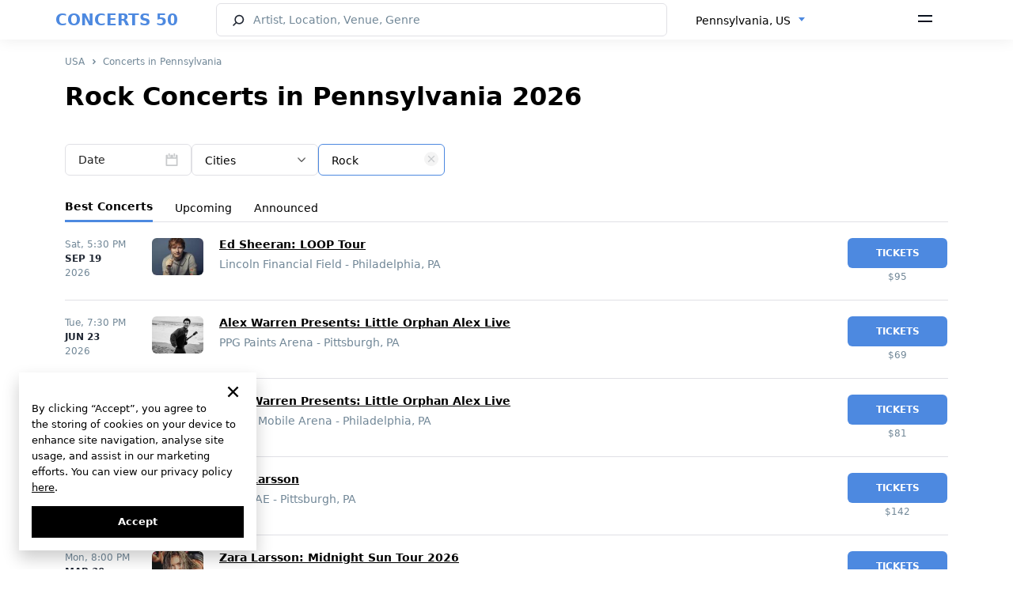

--- FILE ---
content_type: text/html; charset=UTF-8
request_url: https://concerts50.com/upcoming-concerts-in-pennsylvania/g/rock
body_size: 25834
content:
<!DOCTYPE html>
<html lang="en">
    <head>
        <!-- Google tag (gtag.js) -->
        <meta http-equiv="X-UA-Compatible" content="ie=edge">
        <meta name="viewport" content="width=device-width, initial-scale=1.0, maximum-scale=1.0, user-scalable=no" />

        <style>
            * {
                font-family: "system-ui", 'Inter';
            }
        </style>
        <link rel="preload" href="https://concerts50.com/fonts/Inter-Regular.woff2" as="font" type="font/woff2" crossorigin>
        <link rel="preload" href="https://concerts50.com/fonts/Inter-Bold.woff2" as="font" type="font/woff2" crossorigin>
        <link rel="preload" href="https://concerts50.com/fonts/Inter-SemiBold.woff2" as="font" type="font/woff2" crossorigin>
        <link href="https://concerts50.com/css/fonts.min.css?v=1.0.0.3" rel="stylesheet">

        <link href="https://concerts50.com/css/partials.min.css?v=1.0.0.1" rel="stylesheet">
        <link href="https://concerts50.com/css/site.min.css?v=1.0.0.49" rel="stylesheet">
        <link href="https://concerts50.com/css/bootstrap.min.css?v=5.0.2" rel="stylesheet">
        <link href="https://concerts50.com/css/select2.min.css?v=1.0.0.8" rel="stylesheet">
        <link href="https://concerts50.com/css/daterangepicker.min.css?v=1.0.0.2" rel="stylesheet">
		<link href="https://concerts50.com/css/c50icon.min.css?v=1.0.0.5" rel="stylesheet">
		<link href="https://concerts50.com/css/app.min.css?v=1.0.4.13" rel="stylesheet">

        <link rel="apple-touch-icon" sizes="57x57" href="https://concerts50.com/images/favicons/apple-icon-57x57.png">
        <link rel="apple-touch-icon" sizes="60x60" href="https://concerts50.com/images/favicons/apple-icon-60x60.png">
        <link rel="apple-touch-icon" sizes="72x72" href="https://concerts50.com/images/favicons/apple-icon-72x72.png">
        <link rel="apple-touch-icon" sizes="76x76" href="https://concerts50.com/images/favicons/apple-icon-76x76.png">
        <link rel="apple-touch-icon" sizes="114x114" href="https://concerts50.com/images/favicons/apple-icon-114x114.png">
        <link rel="apple-touch-icon" sizes="120x120" href="https://concerts50.com/images/favicons/apple-icon-120x120.png">
        <link rel="apple-touch-icon" sizes="144x144" href="https://concerts50.com/images/favicons/apple-icon-144x144.png">
        <link rel="apple-touch-icon" sizes="152x152" href="https://concerts50.com/images/favicons/apple-icon-152x152.png">
        <link rel="apple-touch-icon" sizes="180x180" href="https://concerts50.com/images/favicons/apple-icon-180x180.png">
        <link rel="icon" type="image/png" sizes="192x192"  href="https://concerts50.com/images/favicons/android-icon-192x192.png">
        <link rel="icon" type="image/png" sizes="32x32" href="https://concerts50.com/images/favicons/favicon-32x32.png">
        <link rel="icon" type="image/png" sizes="96x96" href="https://concerts50.com/images/favicons/favicon-96x96.png">
        <link rel="icon" type="image/png" sizes="16x16" href="https://concerts50.com/images/favicons/favicon-16x16.png">
        <link rel="shortcut icon" href="https://concerts50.com/images/favicons/favicon.ico" type="image/x-icon">
        <link rel="icon" href="https://concerts50.com/images/favicons/favicon.ico" type="image/x-icon">
        <link rel="manifest" href="https://concerts50.com/images/favicons/manifest.json">
        <script src="https://cdn.jsdelivr.net/npm/bootstrap@5.0.2/dist/js/bootstrap.bundle.min.js" integrity="sha384-MrcW6ZMFYlzcLA8Nl+NtUVF0sA7MsXsP1UyJoMp4YLEuNSfAP+JcXn/tWtIaxVXM" crossorigin="anonymous"></script>
        <script src="https://cdnjs.cloudflare.com/ajax/libs/jquery/3.6.0/jquery.min.js" integrity="sha512-894YE6QWD5I59HgZOGReFYm4dnWc1Qt5NtvYSaNcOP+u1T9qYdvdihz0PPSiiqn/+/3e7Jo4EaG7TubfWGUrMQ==" crossorigin="anonymous" referrerpolicy="no-referrer"></script>
        <script src="https://cdnjs.cloudflare.com/ajax/libs/jqueryui/1.13.2/jquery-ui.min.js" integrity="sha512-57oZ/vW8ANMjR/KQ6Be9v/+/h6bq9/l3f0Oc7vn6qMqyhvPd1cvKBRWWpzu0QoneImqr2SkmO4MSqU+RpHom3Q==" crossorigin="anonymous" referrerpolicy="no-referrer"></script>
        <script src="https://cdn.jsdelivr.net/npm/select2@4.1.0-rc.0/dist/js/select2.min.js"></script>
        <script src="https://concerts50.com/js/main_selects.js?v=1.0.0.1"></script>
                

        <script>
'use strict';
// --- auth ---
let appAPI = '';
if (window.location.hostname === 'v2.concerts50.com') { appAPI = "https://v2.concerts50.com/api/user-account/v1/" }
if (window.location.hostname === 'concerts50.com') { appAPI = "https://concerts50.com/api/user-account/v1/" }
const trackArtistBtns = [];
let currentToken = document.cookie
                    .split("; ")
                    .find((row) => row.startsWith("c50Token="))
                    ?.split("=")[1];
let currentArtistId = '';
let token = null;

function logoutTrigger() {
    // Remove all user data from localStorage
    localStorage.removeItem("expirationTime");
    localStorage.removeItem("userNameFirstWord");
    localStorage.removeItem("artists");
    localStorage.removeItem("notifications");
    localStorage.removeItem("locations");
    localStorage.removeItem("userName");
    localStorage.removeItem("userEmail");
    localStorage.removeItem("subscribe_to_artist");
    localStorage.removeItem("userImage");
    localStorage.removeItem("loginFromCab");
    localStorage.removeItem('logoutFromCab');

    // Delete the c50Token cookie
    document.cookie = "c50Token=; domain=.concerts50.com; path=/; expires=Thu, 01 Jan 1970 00:00:00 UTC; Secure; SameSite=None";

    // Update UI elements to show logged-out state
    document.querySelector('.header-auth--signin').style.display = 'flex';
    document.querySelector('.header-auth--icon').style.display = 'none';
    document.querySelector('.header-menu-dropdown').style.display = 'none';

    // Reset buttons if necessary
    if (document.querySelector('.btn-track-wide') !== null) {
        document.querySelector('.btn-track-wide').classList.remove('btn-track-wide--tracking');
        document.querySelector('.btn-track-wide').textContent = 'Track artist';
        document.querySelector('.js-artist-like').classList.remove('active');
    }

    // Clear token variables
    token = null;
    currentToken = null;
}

const resetAuth = (openModal = true, artist_id = null) => {
    currentToken = null
    logoutTrigger();
    localStorage.setItem('subscribe_to_artist', currentArtistId); // store artist_id to subscribe after login

    if(openModal) {

        var cookieLifeTime = new Date();
            cookieLifeTime.setTime(cookieLifeTime.getTime() + 0.1 * 3600 * 1000);

            // set cookie to subscribe after login
            setCookie('subscribeAfterGoogleLogin', artist_id, null, {
                path: '/',
                domain: 'concerts50.com',
                secure: true,
                sameSite: 'Strict',
                expires: cookieLifeTime
            });

        // show modal-auth
        document.querySelector('.modal-auth').classList.add('active');
        const isReg = $('.modal-auth').attr('data-modal-type');
        if(isReg === "login") {
            document.querySelector('.auth--switcher-btn').click();
            $('.modal-auth').attr('data-modal-type', 'reg')
        }
    }
}

// function to check if user is logged in
function isLoggedIn() {
    document.querySelector('.header-auth--signin').style.display = 'none';

    const authIcon = document.querySelector('.header-auth--icon');
    authIcon.style.display = 'inline-block';
    authIcon.textContent = localStorage.getItem("userNameFirstWord");

    document.querySelector('.header-menu-dropdown').style.display = 'block';
}


// function to set cookie
const setCookie = (name, value, days, options = {}) => {
    let expires = "";
    if (days) {
        const date = new Date();
        date.setTime(date.getTime() + days * 24 * 60 * 60 * 1000);
        expires = "; expires=" + date.toUTCString();
    } else if (options.expires) {
        expires = "; expires=" + options.expires.toUTCString();
    }

    let cookieString = `${encodeURIComponent(name)}=${encodeURIComponent(value || "")}${expires}`;
    cookieString += options.path ? `; path=${options.path}` : "; path=/";
    cookieString += options.domain ? `; domain=${options.domain}` : "";
    cookieString += options.secure ? "; Secure" : "";
    cookieString += options.sameSite ? `; SameSite=${options.sameSite}` : "";

    document.cookie = cookieString;
};

// function to get cookie by name
const getCookie = (name) => {
    const matches = document.cookie.match(new RegExp(
        `(?:^|; )${name.replace(/([.$?*|{}()[]\/+^])/g, '\\$1')}=([^;]*)`
    ));
    return matches ? decodeURIComponent(matches[1]) : undefined;
};

// check artist status
function checkArtistStatus(id) {
    fetch(appAPI + "subscribe/check-artist?id=" + id, {
        method: "GET",
        headers: {
            contentType: "application/json",
            Authorization: `Bearer ${currentToken}`,
        },
    })
        .then((response) => {
            if (response.ok) {
                return response.json();
            } else {
                throw new Error("Error fetch: " + response.status);
            }
        })
        .then((data) => {
            const isSubscribed = data.payload.is_subscribed;
            if(isSubscribed || (localStorage.getItem('subscribe_to_artist') && currentArtistId == localStorage.getItem('subscribe_to_artist'))) {
                changeBtns(isSubscribed)
            }
            // subscribe if Auth was triggered by clicked to track artist btn AND auth by Google
            if (isSubscribed === false && document.cookie.includes("subscribeAfterGoogleLogin=" + id)) {
                document.querySelector('.btn-track-wide').click();
                document.cookie = "subscribeAfterGoogleLogin=; domain=concerts50.com; path=/; expires=Thu, 01 Jan 1970 00:00:00 UTC; Secure; SameSite=None";
            }
        })
        .catch((err) => {
            resetAuth(false) // make auth from begining and remove token
            console.log(err);
        });
}


// check artist status
function changeBtns(isSubscribed) {
    const trackArtistBtn11 = document.querySelector('.btn-track-wide');
    const trackArtistBtn22 = document.querySelector('.js-artist-like');
    const trackArtistBtn33 = document.querySelectorAll('.btn-track-wide')[1];
    // const trackArtistBtn11 = document.querySelector('.btn-track-wide');
    // const trackArtistBtn22 = document.querySelector('.js-artist-like');
    if (isSubscribed) {
        trackArtistBtn11.classList.add('btn-track-wide--tracking');
        trackArtistBtn11.textContent = 'Tracking';
        trackArtistBtn33.classList.add('btn-track-wide--tracking');
        trackArtistBtn33.textContent = 'Tracking';
        trackArtistBtn22.classList.add('active');
    } else {
        trackArtistBtn11.classList.remove('btn-track-wide--tracking');
        trackArtistBtn11.textContent = 'Track artist';
        trackArtistBtn33.classList.remove('btn-track-wide--tracking');
        trackArtistBtn33.textContent = 'Track artist';
        trackArtistBtn22.classList.remove('active');
    }
}

// Initialize the track artist buttons
function initTrackArtistButtons() {
    const trackArtistBtn1 = document.querySelector('.btn-track-wide');
    const trackArtistBtn2 = document.querySelector('.js-artist-like');
    const trackArtistBtn3 = document.querySelectorAll('.btn-track-wide')[1];

    const trackArtistBtns = [trackArtistBtn1, trackArtistBtn2];
    if (trackArtistBtn3) {
        trackArtistBtns.push(trackArtistBtn3);
    }
    const currentArtistId = trackArtistBtn1.getAttribute('data-artist-id');

    if (currentArtistId) {
        // If the user is logged in, check the artist's subscription status
        if (localStorage.getItem("userNameFirstWord")) {
            checkArtistStatus(currentArtistId);
        }

        // Add click event listeners to the buttons
        trackArtistBtns.forEach(item => {
            item.addEventListener('click', event => {
                let getNewToken = document.cookie
                    .split("; ")
                    .find((row) => row.startsWith("c50Token="))
                    ?.split("=")[1];

                if (getNewToken) {
                    // Subscribe or unsubscribe the artist
                    fetch(appAPI + "subscribe/artist", {
                        method: "POST",
                        body: JSON.stringify({ artist_id: currentArtistId }),
                        headers: {
                            "Content-Type": "application/json",
                            Authorization: `Bearer ${getNewToken}`,
                        },
                    })
                    .then((response) => {
                        if (response.ok) {
                            return response.json();
                        } else {
                            throw new Error("Error fetching subscription status");
                        }
                    })
                    .then((data) => {
                        const isSubscribed = data.payload.is_subscribed;
                        changeBtns(isSubscribed); // change buttons state
                    })
                    .catch((err) => {
                        console.log(err);
                    });
                } else {
                    // If not authenticated, initiate the authentication process
                    resetAuth(true, currentArtistId);
                }
            });
        });
    }
}

// Добавляем обработчик для DOMContentLoaded
document.addEventListener("DOMContentLoaded", function(event) {
   
    
    // Get the current token from cookies
    let currentToken = document.cookie
        .split("; ")
        .find((row) => row.startsWith("c50Token="))
        ?.split("=")[1];

    // alert('currentToken is: ' + currentToken);

    if (currentToken) {
        // Hide the sign-in button and show the user icon
        document.querySelector('.header-auth--signin').style.display = 'none';
        const headerAuthIcon = document.querySelector('.header-auth--icon');
        headerAuthIcon.style.display = 'inline-block';

        // Fetch user profile
        fetch(appAPI + "profile", {
            method: 'GET',
            headers: {
                "Authorization": `Bearer ${currentToken}`,
                "Content-Type": "application/json"
            }
        })
        .then(response => {
            if (response.ok) {
                return response.json();
            } else {
                throw new Error('Failed to fetch profile');
            }
        })
        .then(data => {
            // Get the first letter of the user's email
            const userNameFirstWord = data.payload.email.charAt(0);
            localStorage.setItem("userNameFirstWord", userNameFirstWord);
            headerAuthIcon.textContent = userNameFirstWord;
            isLoggedIn();
            // Start initializing the track artist buttons
            if(document.querySelector('.btn-track-wide') !== null) {
                initTrackArtistButtons();
            }
        })
        .catch(error => {
            console.error(error);
            logoutTrigger();
        });


    } else {
        logoutTrigger();
        // show modal-auth if user is not logged in and clicked to track artist btn
        const trackArtistBtn1 = document.querySelector('.btn-track-wide');
        const trackArtistBtn2 = document.querySelector('.js-artist-like');
        const trackArtistBtn3 = document.querySelectorAll('.btn-track-wide')[1];
        const trackArtistBtns = [trackArtistBtn1, trackArtistBtn2];
        if (trackArtistBtn3) {
            trackArtistBtns.push(trackArtistBtn3);
        }
        trackArtistBtns.forEach(item => {
            if (item) {
                item.addEventListener('click', event => {
                    resetAuth(true, item.getAttribute('data-artist-id'));
                });
            }
        });
    }
});

        </script>

        <meta charset="utf-8">
<meta name="viewport" content="width=device-width, initial-scale=1">
<title>Rock Concerts in Pennsylvania 2026 | Schedule & Tickets</title>
<meta name="description" content="Find the best rock concerts in Pennsylvania 2026. Check out our concert listing to see which of your favorite bands and artists are performing. Buy tickets for upcoming rock concerts near you.">
<meta name="csrf-token">
<link rel="canonical" href="https://concerts50.com/upcoming-concerts-in-pennsylvania/g/rock">
                                    <link rel="alternate" href=https://concerts50.com/upcoming-concerts-in-pennsylvania/g/rock hreflang="en" />
                            <link rel="alternate" href=https://concerts50.com/es/upcoming-concerts-in-pennsylvania/g/rock hreflang="es" />
                            <link rel="alternate" href=https://concerts50.com/fr/upcoming-concerts-in-pennsylvania/g/rock hreflang="fr" />
                            <link rel="alternate" href=https://concerts50.com/de/upcoming-concerts-in-pennsylvania/g/rock hreflang="de" />
                            <link rel="alternate" href=https://concerts50.com/it/upcoming-concerts-in-pennsylvania/g/rock hreflang="it" />
            
            <link rel="alternate" href=https://concerts50.com/upcoming-concerts-in-pennsylvania/g/rock hreflang="x-default" />
                    </head>
    <body>
        <div class="c50-loading" id="preload"><div class="bar1"></div><div class="bar2"></div><div class="bar3"></div><div class="bar4"></div><div class="bar5"></div><div class="bar6"></div><div class="bar7"></div><div class="bar8"></div></div>
        <div id="fullViewModal">
    <span class="fullview-close">&times;</span>
    <img class="fullview-content" id="img01">
</div>
<span class="over_top"></span>
<div class="header fixed-top">
  <nav class="c50-navbar bg-white">
    <div id="ddh"></div>
    <div class="container" style="width:100%;padding:0;">
      <div class="c50-navbar-concerts-50">
        <span class="c50-logo-text"><a href="https://concerts50.com">CONCERTS 50</a></span>
      </div>
      <div class="c50-navbar-content" id="navbarContent">
        <form class="c50-navbar-form" action="https://concerts50.com/search" autocomplete="off" onsubmit="return checkLength(this, SEARCH_CHARS_START, '#searchHeader')">
          <div style="display:flex;width:100%;">
            <div class="c50-search">
              <input type="search" class="c50-search--input c50-icon-search" id="searchHeader" name="name" placeholder="Artist, Location, Venue, Genre" autocomplete="off" data-c50-frame="search" data-c50-menu="fixed">
            </div>
            <div class="c50-changer" style="width:auto;">
              <select class="form-select d-none" id="locationSelect">
                  <option value = "" selected>Pennsylvania, US</option>
              </select>
            </div>
          </div>
        </form>
      </div>


      <div class="c50-navbar-menu">
        <span data-bs-toggle="offcanvas" data-bs-target="#offcanvasNavbar" aria-controls="offcanvasNavbar">
        <svg width="18" height="10" viewBox="0 0 18 10" fill="none" xmlns="http://www.w3.org/2000/svg"><path d="M0 0H18V2H0V0ZM0 7H18V9H0V7Z" fill="#09121F"/></svg>
        </span>
      </div>
      <div class="c50-navbar-search d-md-block d-sm-md-block d-md-none" data-c50-toggle="toggle" data-c50-frame="search">
        <span class="c50-search-button" tabindex="-1">
      <svg width="17" height="17" viewBox="0 0 17 17" fill="none" xmlns="http://www.w3.org/2000/svg"><path fill-rule="evenodd" clip-rule="evenodd" d="M9.28001 2.40005C6.89413 2.40005 4.96 4.33418 4.96 6.72005C4.96 7.92901 5.45556 9.02078 6.25667 9.8058C7.03665 10.5701 8.10265 11.04 9.28001 11.04C11.6659 11.04 13.6 9.10592 13.6 6.72005C13.6 4.33418 11.6659 2.40005 9.28001 2.40005ZM3.36 6.72005C3.36 3.45052 6.01048 0.800049 9.28001 0.800049C12.5495 0.800049 15.2 3.45052 15.2 6.72005C15.2 9.98957 12.5495 12.64 9.28001 12.64C7.95058 12.64 6.72259 12.2011 5.73454 11.4613L2.16052 14.9709L1.03949 13.8292L4.59432 10.3385C3.82097 9.33828 3.36 8.08251 3.36 6.72005Z" fill="#202733"/></svg></span>
      </div>
      <div class="c50-separator d-none <!--d-sm-none  d-md-block-->">
        <span class="separator"></span>
      </div>
    </div>
    <div class="offcanvas offcanvas-end" tabindex="-1" id="offcanvasNavbar" aria-labelledby="offcanvasNavbarLabel">
      <div class="offcanvas-header">
        <span>
          <i class="logo-50-offcanvas"></i>
        </span>
        <button type="button" class="icon-close icon-close-black" data-bs-dismiss="offcanvas" aria-label="Close" id="sandwich_close" ></button>
      </div>
      <div class="offcanvas-body">
        <ul class="navbar-nav justify-content-end flex-grow-1 pe-3">
          <li class="nav-item">
            <div class="c50-countries" style="display: flex">
                            <div class="c50-overlay" id="overlayBM" style="z-index:1055;">
              <div id="countriesSelectBMui"></div>
                          </div>
            <div class="c50-countries language_block">
                                                <select id="languageSelectBM">
                                                <option value="0" selected><a href="https://concerts50.com/upcoming-concerts-in-pennsylvania/g/rock">English</a></option>
                                                <option value="1" ><a href="https://concerts50.com/es/upcoming-concerts-in-pennsylvania/g/rock">Español</a></option>
                                                <option value="2" ><a href="https://concerts50.com/fr/upcoming-concerts-in-pennsylvania/g/rock">Français</a></option>
                                                <option value="3" ><a href="https://concerts50.com/de/upcoming-concerts-in-pennsylvania/g/rock">Deutsch</a></option>
                                                <option value="4" ><a href="https://concerts50.com/it/upcoming-concerts-in-pennsylvania/g/rock">Italiano</a></option>
                                        </select>
                  <div id="c50languageBMui"></div>
                                        </div>

          </li>
          <li class="nav-item nav-item-separator"></li>
          <div class="header-auth">
            <div class="header-auth-btn">
              <div class="header-auth--signin">
                <svg width="16" height="16" viewBox="0 0 16 16" fill="none" xmlns="http://www.w3.org/2000/svg"><path d="M11.2 3.2C11.2 4.96731 9.76736 6.4 8.00005 6.4C6.23274 6.4 4.80005 4.96731 4.80005 3.2C4.80005 1.43269 6.23274 0 8.00005 0C9.76736 0 11.2 1.43269 11.2 3.2Z" fill="#202733"/><path d="M0.800053 14.4C0.800066 11.749 2.94909 9.60001 5.60005 9.60001L10.4 9.6C13.051 9.6 15.2001 11.749 15.2001 14.4V15.2H0.800049L0.800053 14.4Z" fill="#202733"/></svg>
                <a href="/user-cabinet/auth" data-modal-type="reg" data-bs-dismiss="offcanvas">Sign Up</a>
                <span> / </span>
                <a href="/user-cabinet/auth" data-modal-type="login" data-bs-dismiss="offcanvas">Log In</a>
              </div>
              <p class="header-auth--icon" ></p>
            </div>
            <div class="header-menu-dropdown">
              <a class="header-menu-dropdown--link" href="/user-cabinet/artists">Artists</a>
              <a class="header-menu-dropdown--link" href="/user-cabinet/locations">Locations</a>
              <a class="header-menu-dropdown--link" href="/user-cabinet/notifications">Notifications</a>
              <a class="header-menu-dropdown--link" href="/user-cabinet/">Profile</a>
              <a class="header-menu-dropdown--link" href="/user-cabinet/settings">Settings</a>
              <hr>
              <span class="header-menu-dropdown--link header-auth-logout" >Log Out</span>
            </div>
          </div>
          <li class="nav-item nav-item-separator"></li>
          <li class="nav-item">
            <a class="nav-link" href="https://concerts50.com/bands-on-tour">Bands on Tour</a>
          </li>
          <li class="nav-item">
            <a class="nav-link" href="https://concerts50.com/just-announced-concerts">Just Announced</a>
          </li>
          <li class="nav-item">
            <a class="nav-link" href="https://concerts50.com/upcoming-concerts-near-me">Concerts Near Me</a>
          </li>
          <li class="nav-item">
            <a class="nav-link" href="https://concerts50.com/genres">Genres</a>
          </li>
           <li class="nav-item">
            <a class="nav-link" href="https://concerts50.com/artists">Artists</a>
          </li>
          <li class="nav-item">
            <a class="nav-link" href="https://concerts50.com/venues">Venues</a>
          </li>
          <li class="nav-item">
            <a class="nav-link" href="https://concerts50.com/music-festivals">Music Festivals</a>
          </li>
          <li class="nav-item">
            <a class="nav-link" href="https://concerts50.com/live-stream-concerts">Live Stream Concerts</a>
          </li>
          <li class="nav-item">
            <a class="nav-link" href="https://concerts50.com/article">Blog</a>
          </li>

          <li class="nav-item nav-item-separator"></li>
          <li class="nav-item">
            <a class="nav-link" href="https://concerts50.com/about">About Us</a>
          </li>
          <li class="nav-item">
            <a class="nav-link" href="https://concerts50.com/contact">Contact Us</a>
          </li>
          <li class="nav-item">
            <a class="nav-link" href="https://concerts50.com/team">Team</a>
          </li>
          <li class="nav-item">
            <a class="nav-link" href="https://concerts50.com/faq">FAQ</a>
          </li>
          <li class="nav-item">
            <a class="nav-link" target="_blank" href="https://docs.google.com/forms/d/e/1FAIpQLSeVUiqNf35Q9OWGl8sbVUpFyTxw1NF8wbnmwZ4JZw_VniKyaw/viewform">Submit Event</a>
          </li>
          <li class="nav-item">
            <a class="nav-link" target="_blank" href="https://u24.gov.ua">Support Ukraine</a>
          </li>
                    <li class="nav-item nav-item-separator"></li>
          <li class="nav-item">
            <ul class="c50-social-links-lg max_img_width">
              <li>
                <a href="https://www.facebook.com/concerts50" target="_blank"><img src="/images/social/facebook.svg" alt="facebook"></a>
                <a href="https://www.instagram.com/concerts50_/" target="_blank"><img src="/images/social/instagram.svg" alt="instagram"></a>
                
                <a href="https://twitter.com/concerts50" target="_blank"><img src="/images/social/twitter.svg" alt="twitter"></a>
                <a href="https://www.tiktok.com/@concerts50" target="_blank"><img src="/images/social/tiktok.svg" alt="tiktok"></a>
                <a href="https://www.youtube.com/@concerts50" target="_blank"><img src="/images/social/youtube.svg" alt="youtube"></a>
              </li>
            </ul>
          </li>
          <li class="nav-item nav-item-separator"></li>
          <li class="nav-item">
            <a class="nav-link text-gray" href="https://concerts50.com/policy">Privacy Policy</a>
          </li>
          
          <li class="nav-item">
            <a class="nav-link text-gray" href="https://concerts50.com/terms">Terms</a>
          </li>
          <li class="nav-item">
            <a class="nav-link text-gray" href="https://concerts50.com/cookie-policy">Cookie Policy</a>
          </li>
        </ul>
      </div>
    </div>
    <!------------------------------------------------------------->
  </nav>
</div>

<script>
    var language_data = [{"id":0,"name":"English","link":"https:\/\/concerts50.com\/upcoming-concerts-in-pennsylvania\/g\/rock","selected":true},{"id":1,"name":"Espa\u00f1ol","link":"https:\/\/concerts50.com\/es\/upcoming-concerts-in-pennsylvania\/g\/rock","selected":false},{"id":2,"name":"Fran\u00e7ais","link":"https:\/\/concerts50.com\/fr\/upcoming-concerts-in-pennsylvania\/g\/rock","selected":false},{"id":3,"name":"Deutsch","link":"https:\/\/concerts50.com\/de\/upcoming-concerts-in-pennsylvania\/g\/rock","selected":false},{"id":4,"name":"Italiano","link":"https:\/\/concerts50.com\/it\/upcoming-concerts-in-pennsylvania\/g\/rock","selected":false}];
    var routeConcertListNear = "https://concerts50.com/upcoming-concerts-near-me";
    var searchAction = "https://concerts50.com/search";
</script>
        <script>
   var all_result_translates = "See All Results";
   var text_all_translate = "All";

   var tonight_text_translate = "Tonight";
   var tomorrow_text_translate = "Tomorrow";
   var this_weekend_text_translate = "This weekend"

   var su_text = "Sun";
   var mo_text = "Mon";
   var tu_text = "Tue";
   var we_text = "Wed";
   var th_text = "Thu";
   var fr_text = "Fri";
   var sa_text = "Sat";

   var jan_text = "Jan";
   var feb_text = "Feb";
   var mar_text = "Mar";
   var apr_text = "Apr";
   var may_text = "May";
   var jun_text = "Jun";
   var jul_text = "Jul";
   var aug_text = "Aug";
   var sep_text = "Sep";
   var oct_text = "Oct";
   var nov_text = "Nov";
   var dec_text = "Dec";

   var apply_text = "Apply";
   var cancel_text = "Cancel";
   var clear_text = "Clear";
   var language = "en-US";

   var countries_text = "Countries";
   var locale = "en";
   var my_location_text = "Concerts Near Me";
   var enter_state_or_city_text = "Enter State or City";
   var search_text = "Search";
   var date_text = "Date";
   var genres_text = "Genres";
   var search_city_venue_artist_concerts_text = "Artist, Location, Venue, Genre";
   var track_artist_text = "Track artist";
   var tracking_text = "Tracking";

</script>
                <div class="container main_margin">
            
<nav aria-label="breadcrumb">
    <ol class="breadcrumb">
        <li class="breadcrumb-item"><a href="https://concerts50.com/usa">USA</a></li>
        <li class="breadcrumb-item"><a href="https://concerts50.com/upcoming-concerts-in-pennsylvania">Concerts in Pennsylvania</a></li>
    </ol>
</nav>

        <div class="title_of_block_name">
    <h1  class="tag_properties">Rock Concerts in Pennsylvania 2026</h1>    
</div>


    <script>
    let formFields = [];
    let monthRange = '';

    function focusTarget(target) {
        if (isMobile()) {
            var targetEle = target;
            var $targetEle = $(targetEle);

            if(typeof targetEle !== 'undefined' && typeof $targetEle.offset() !== 'undefined') {
                $('html, body').stop().animate({
                    'scrollTop': $targetEle.offset().top - 80
                }, 0, 'swing');
            }
        }
    }
</script>
<div class="c50-overlay" id="overlay">
</div>
<form class="mb-2 c50-form-filter" id="formfilter">
    <div class="c50-block-filter c50-filter-3">
                                    <div class="form-group c50-filter" style="">
            <span class="form-control input-date c50-daterange " id="daterange_filter_div">
	<span>Date</span>
</span>
<script>
    formFields.push('daterange_filter');
</script>
<input type="hidden" name="daterange" id="daterange_filter" value="" data-value="">

        </div>
                                            <div class="form-group c50-filter" style="">
            <div id="city_list_field">
    <select class="form-select col-2" name="city" id="city_filter" data-focus="false" data-items="cities_data" data-target="url">
        <option value="" selected>Cities</option>
                <option value="6959361"  data-text="bold" ><a href="https://concerts50.com/upcoming-concerts-in-pennsylvania/philadelphia/rock">Philadelphia, PA</a></option>
                <option value="6959320"  data-text="bold" ><a href="https://concerts50.com/upcoming-concerts-in-pennsylvania/pittsburgh/rock">Pittsburgh, PA</a></option>
                <option value="6993216"  data-text="bold" ><a href="https://concerts50.com/upcoming-concerts-in-pennsylvania/sellersville/rock">Sellersville, PA</a></option>
                <option value="6960569"  data-text="bold" ><a href="https://concerts50.com/upcoming-concerts-in-pennsylvania/jim-thorpe/rock">Jim Thorpe, PA</a></option>
                <option value="6973747"  data-text="bold" ><a href="https://concerts50.com/upcoming-concerts-in-pennsylvania/ardmore/rock">Ardmore, PA</a></option>
                <option value="6961624"  data-text="bold" ><a href="https://concerts50.com/upcoming-concerts-in-pennsylvania/bethlehem/rock">Bethlehem, PA</a></option>
                <option value="6960763"  data-text="bold" ><a href="https://concerts50.com/upcoming-concerts-in-pennsylvania/harrisburg/rock">Harrisburg, PA</a></option>
                <option value="6959444"  data-text="bold" ><a href="https://concerts50.com/upcoming-concerts-in-pennsylvania/lancaster/rock">Lancaster, PA</a></option>
                <option value="6963249"  data-text="bold" ><a href="https://concerts50.com/upcoming-concerts-in-pennsylvania/warrendale/rock">Warrendale, PA</a></option>
                <option value="7037043"  data-text="bold" ><a href="https://concerts50.com/upcoming-concerts-in-pennsylvania/wayne/rock">Wayne, PA</a></option>
                <option value="6959513" ><a href="https://concerts50.com/upcoming-concerts-in-pennsylvania/allentown/rock">Allentown, PA</a></option>
                <option value="66376432" ><a href="https://concerts50.com/upcoming-concerts-in-pennsylvania/allison-park/rock">Allison Park, PA</a></option>
                <option value="9556238" ><a href="https://concerts50.com/upcoming-concerts-in-pennsylvania/altoona/rock">Altoona, PA</a></option>
                <option value="6961148" ><a href="https://concerts50.com/upcoming-concerts-in-pennsylvania/bensalem/rock">Bensalem, PA</a></option>
                <option value="6997283" ><a href="https://concerts50.com/upcoming-concerts-in-pennsylvania/bloomsburg/rock">Bloomsburg, PA</a></option>
                <option value="22459685" ><a href="https://concerts50.com/upcoming-concerts-in-pennsylvania/bristol/rock">Bristol, PA</a></option>
                <option value="6959555" ><a href="https://concerts50.com/upcoming-concerts-in-pennsylvania/burgettstown/rock">Burgettstown, PA</a></option>
                <option value="16294859" ><a href="https://concerts50.com/upcoming-concerts-in-pennsylvania/carlisle/rock">Carlisle, PA</a></option>
                <option value="110121132" ><a href="https://concerts50.com/upcoming-concerts-in-pennsylvania/coraopolis/rock">Coraopolis, PA</a></option>
                <option value="107208855" ><a href="https://concerts50.com/upcoming-concerts-in-pennsylvania/donegal/rock">Donegal, PA</a></option>
                <option value="6960364" ><a href="https://concerts50.com/upcoming-concerts-in-pennsylvania/easton/rock">Easton, PA</a></option>
                <option value="6966354" ><a href="https://concerts50.com/upcoming-concerts-in-pennsylvania/erie/rock">Erie, PA</a></option>
                <option value="109433351" ><a href="https://concerts50.com/upcoming-concerts-in-pennsylvania/gilbert/rock">Gilbert, PA</a></option>
                <option value="6964046" ><a href="https://concerts50.com/upcoming-concerts-in-pennsylvania/glenside/rock">Glenside, PA</a></option>
                <option value="6961196" ><a href="https://concerts50.com/upcoming-concerts-in-pennsylvania/greensburg/rock">Greensburg, PA</a></option>
                <option value="17519300" ><a href="https://concerts50.com/upcoming-concerts-in-pennsylvania/hanover/rock">Hanover, PA</a></option>
                <option value="6960088" ><a href="https://concerts50.com/upcoming-concerts-in-pennsylvania/hershey/rock">Hershey, PA</a></option>
                <option value="6963684" ><a href="https://concerts50.com/upcoming-concerts-in-pennsylvania/homestead/rock">Homestead, PA</a></option>
                <option value="14929963" ><a href="https://concerts50.com/upcoming-concerts-in-pennsylvania/irwin/rock">Irwin, PA</a></option>
                <option value="6964642" ><a href="https://concerts50.com/upcoming-concerts-in-pennsylvania/johnstown/rock">Johnstown, PA</a></option>
                <option value="2437383" ><a href="https://concerts50.com/upcoming-concerts-in-pennsylvania/lansdale/rock">Lansdale, PA</a></option>
                <option value="23502083" ><a href="https://concerts50.com/upcoming-concerts-in-pennsylvania/lansdowne/rock">Lansdowne, PA</a></option>
                <option value="6959510" ><a href="https://concerts50.com/upcoming-concerts-in-pennsylvania/lititz/rock">Lititz, PA</a></option>
                <option value="23651439" ><a href="https://concerts50.com/upcoming-concerts-in-pennsylvania/marion-center/rock">Marion Center, PA</a></option>
                <option value="6993034" ><a href="https://concerts50.com/upcoming-concerts-in-pennsylvania/mckees-rocks/rock">McKees Rocks, PA</a></option>
                <option value="6961426" ><a href="https://concerts50.com/upcoming-concerts-in-pennsylvania/milford/rock">Milford, PA</a></option>
                <option value="6991004" ><a href="https://concerts50.com/upcoming-concerts-in-pennsylvania/millersville/rock">Millersville, PA</a></option>
                <option value="6959518" ><a href="https://concerts50.com/upcoming-concerts-in-pennsylvania/millvale/rock">Millvale, PA</a></option>
                <option value="6965809" ><a href="https://concerts50.com/upcoming-concerts-in-pennsylvania/moon/rock">Moon, PA</a></option>
                <option value="6960320" ><a href="https://concerts50.com/upcoming-concerts-in-pennsylvania/moon-township/rock">Moon Township, PA</a></option>
                <option value="11639235" ><a href="https://concerts50.com/upcoming-concerts-in-pennsylvania/mount-pocono/rock">Mount Pocono, PA</a></option>
                <option value="6960954" ><a href="https://concerts50.com/upcoming-concerts-in-pennsylvania/new-hope/rock">New Hope, PA</a></option>
                <option value="7006405" ><a href="https://concerts50.com/upcoming-concerts-in-pennsylvania/new-kensington/rock">New Kensington, PA</a></option>
                <option value="7052969" ><a href="https://concerts50.com/upcoming-concerts-in-pennsylvania/oakmont/rock">Oakmont, PA</a></option>
                <option value="6974178" ><a href="https://concerts50.com/upcoming-concerts-in-pennsylvania/phoenixville/rock">Phoenixville, PA</a></option>
                <option value="1718801" ><a href="https://concerts50.com/upcoming-concerts-in-pennsylvania/pottstown/rock">Pottstown, PA</a></option>
                <option value="11925912" ><a href="https://concerts50.com/upcoming-concerts-in-pennsylvania/punxsutawney/rock">Punxsutawney, PA</a></option>
                <option value="6996786" ><a href="https://concerts50.com/upcoming-concerts-in-pennsylvania/quakertown/rock">Quakertown, PA</a></option>
                <option value="6959467" ><a href="https://concerts50.com/upcoming-concerts-in-pennsylvania/reading/rock">Reading, PA</a></option>
                <option value="25532199" ><a href="https://concerts50.com/upcoming-concerts-in-pennsylvania/ronks/rock">Ronks, PA</a></option>
                <option value="6960374" ><a href="https://concerts50.com/upcoming-concerts-in-pennsylvania/scranton/rock">Scranton, PA</a></option>
                <option value="6971474" ><a href="https://concerts50.com/upcoming-concerts-in-pennsylvania/shippensburg/rock">Shippensburg, PA</a></option>
                <option value="7006619" ><a href="https://concerts50.com/upcoming-concerts-in-pennsylvania/state-college/rock">State College, PA</a></option>
                <option value="6972873" ><a href="https://concerts50.com/upcoming-concerts-in-pennsylvania/stroudsburg/rock">Stroudsburg, PA</a></option>
                <option value="33628475" ><a href="https://concerts50.com/upcoming-concerts-in-pennsylvania/summerdale/rock">Summerdale, PA</a></option>
                <option value="51633878" ><a href="https://concerts50.com/upcoming-concerts-in-pennsylvania/thomasville/rock">Thomasville, PA</a></option>
                <option value="12413940" ><a href="https://concerts50.com/upcoming-concerts-in-pennsylvania/titusville/rock">Titusville, PA</a></option>
                <option value="6999141" ><a href="https://concerts50.com/upcoming-concerts-in-pennsylvania/troy/rock">Troy, PA</a></option>
                <option value="25997831" ><a href="https://concerts50.com/upcoming-concerts-in-pennsylvania/uniontown/rock">Uniontown, PA</a></option>
                <option value="7035162" ><a href="https://concerts50.com/upcoming-concerts-in-pennsylvania/west-chester/rock">West Chester, PA</a></option>
                <option value="60331013" ><a href="https://concerts50.com/upcoming-concerts-in-pennsylvania/west-mifflin/rock">West Mifflin, PA</a></option>
                <option value="6960005" ><a href="https://concerts50.com/upcoming-concerts-in-pennsylvania/wilkes-barre/rock">Wilkes Barre, PA</a></option>
                <option value="6964872" ><a href="https://concerts50.com/upcoming-concerts-in-pennsylvania/williamsport/rock">Williamsport, PA</a></option>
                <option value="6965006" ><a href="https://concerts50.com/upcoming-concerts-in-pennsylvania/york/rock">York, PA</a></option>
                <option value="18375318" ><a href="https://concerts50.com/upcoming-concerts-in-pennsylvania/zelienople/rock">Zelienople, PA</a></option>
            </select>
</div>
<script>
    formFields.push('city_filter');
    var cities_data = [{"id":6959361,"url":"https:\/\/concerts50.com\/upcoming-concerts-in-pennsylvania\/philadelphia\/rock","region_url":"pennsylvania","country_code":"us","country_url":"usa","name":"Philadelphia, PA","events_count":269,"bold":true},{"id":6959320,"url":"https:\/\/concerts50.com\/upcoming-concerts-in-pennsylvania\/pittsburgh\/rock","region_url":"pennsylvania","country_code":"us","country_url":"usa","name":"Pittsburgh, PA","events_count":98,"bold":true},{"id":6993216,"url":"https:\/\/concerts50.com\/upcoming-concerts-in-pennsylvania\/sellersville\/rock","region_url":"pennsylvania","country_code":"us","country_url":"usa","name":"Sellersville, PA","events_count":35,"bold":true},{"id":6960569,"url":"https:\/\/concerts50.com\/upcoming-concerts-in-pennsylvania\/jim-thorpe\/rock","region_url":"pennsylvania","country_code":"us","country_url":"usa","name":"Jim Thorpe, PA","events_count":34,"bold":true},{"id":6973747,"url":"https:\/\/concerts50.com\/upcoming-concerts-in-pennsylvania\/ardmore\/rock","region_url":"pennsylvania","country_code":"us","country_url":"usa","name":"Ardmore, PA","events_count":33,"bold":true},{"id":6961624,"url":"https:\/\/concerts50.com\/upcoming-concerts-in-pennsylvania\/bethlehem\/rock","region_url":"pennsylvania","country_code":"us","country_url":"usa","name":"Bethlehem, PA","events_count":24,"bold":true},{"id":6960763,"url":"https:\/\/concerts50.com\/upcoming-concerts-in-pennsylvania\/harrisburg\/rock","region_url":"pennsylvania","country_code":"us","country_url":"usa","name":"Harrisburg, PA","events_count":24,"bold":true},{"id":6959444,"url":"https:\/\/concerts50.com\/upcoming-concerts-in-pennsylvania\/lancaster\/rock","region_url":"pennsylvania","country_code":"us","country_url":"usa","name":"Lancaster, PA","events_count":21,"bold":true},{"id":6963249,"url":"https:\/\/concerts50.com\/upcoming-concerts-in-pennsylvania\/warrendale\/rock","region_url":"pennsylvania","country_code":"us","country_url":"usa","name":"Warrendale, PA","events_count":20,"bold":true},{"id":7037043,"url":"https:\/\/concerts50.com\/upcoming-concerts-in-pennsylvania\/wayne\/rock","region_url":"pennsylvania","country_code":"us","country_url":"usa","name":"Wayne, PA","events_count":20,"bold":true},{"id":6959513,"url":"https:\/\/concerts50.com\/upcoming-concerts-in-pennsylvania\/allentown\/rock","region_url":"pennsylvania","country_code":"us","country_url":"usa","name":"Allentown, PA","events_count":15},{"id":66376432,"url":"https:\/\/concerts50.com\/upcoming-concerts-in-pennsylvania\/allison-park\/rock","region_url":"pennsylvania","country_code":"us","country_url":"usa","name":"Allison Park, PA","events_count":7},{"id":9556238,"url":"https:\/\/concerts50.com\/upcoming-concerts-in-pennsylvania\/altoona\/rock","region_url":"pennsylvania","country_code":"us","country_url":"usa","name":"Altoona, PA","events_count":1},{"id":6961148,"url":"https:\/\/concerts50.com\/upcoming-concerts-in-pennsylvania\/bensalem\/rock","region_url":"pennsylvania","country_code":"us","country_url":"usa","name":"Bensalem, PA","events_count":10},{"id":6997283,"url":"https:\/\/concerts50.com\/upcoming-concerts-in-pennsylvania\/bloomsburg\/rock","region_url":"pennsylvania","country_code":"us","country_url":"usa","name":"Bloomsburg, PA","events_count":1},{"id":22459685,"url":"https:\/\/concerts50.com\/upcoming-concerts-in-pennsylvania\/bristol\/rock","region_url":"pennsylvania","country_code":"us","country_url":"usa","name":"Bristol, PA","events_count":1},{"id":6959555,"url":"https:\/\/concerts50.com\/upcoming-concerts-in-pennsylvania\/burgettstown\/rock","region_url":"pennsylvania","country_code":"us","country_url":"usa","name":"Burgettstown, PA","events_count":4},{"id":16294859,"url":"https:\/\/concerts50.com\/upcoming-concerts-in-pennsylvania\/carlisle\/rock","region_url":"pennsylvania","country_code":"us","country_url":"usa","name":"Carlisle, PA","events_count":5},{"id":110121132,"url":"https:\/\/concerts50.com\/upcoming-concerts-in-pennsylvania\/coraopolis\/rock","region_url":"pennsylvania","country_code":"us","country_url":"usa","name":"Coraopolis, PA","events_count":1},{"id":107208855,"url":"https:\/\/concerts50.com\/upcoming-concerts-in-pennsylvania\/donegal\/rock","region_url":"pennsylvania","country_code":"us","country_url":"usa","name":"Donegal, PA","events_count":1},{"id":6960364,"url":"https:\/\/concerts50.com\/upcoming-concerts-in-pennsylvania\/easton\/rock","region_url":"pennsylvania","country_code":"us","country_url":"usa","name":"Easton, PA","events_count":11},{"id":6966354,"url":"https:\/\/concerts50.com\/upcoming-concerts-in-pennsylvania\/erie\/rock","region_url":"pennsylvania","country_code":"us","country_url":"usa","name":"Erie, PA","events_count":8},{"id":109433351,"url":"https:\/\/concerts50.com\/upcoming-concerts-in-pennsylvania\/gilbert\/rock","region_url":"pennsylvania","country_code":"us","country_url":"usa","name":"Gilbert, PA","events_count":1},{"id":6964046,"url":"https:\/\/concerts50.com\/upcoming-concerts-in-pennsylvania\/glenside\/rock","region_url":"pennsylvania","country_code":"us","country_url":"usa","name":"Glenside, PA","events_count":17},{"id":6961196,"url":"https:\/\/concerts50.com\/upcoming-concerts-in-pennsylvania\/greensburg\/rock","region_url":"pennsylvania","country_code":"us","country_url":"usa","name":"Greensburg, PA","events_count":18},{"id":17519300,"url":"https:\/\/concerts50.com\/upcoming-concerts-in-pennsylvania\/hanover\/rock","region_url":"pennsylvania","country_code":"us","country_url":"usa","name":"Hanover, PA","events_count":4},{"id":6960088,"url":"https:\/\/concerts50.com\/upcoming-concerts-in-pennsylvania\/hershey\/rock","region_url":"pennsylvania","country_code":"us","country_url":"usa","name":"Hershey, PA","events_count":19},{"id":6963684,"url":"https:\/\/concerts50.com\/upcoming-concerts-in-pennsylvania\/homestead\/rock","region_url":"pennsylvania","country_code":"us","country_url":"usa","name":"Homestead, PA","events_count":11},{"id":14929963,"url":"https:\/\/concerts50.com\/upcoming-concerts-in-pennsylvania\/irwin\/rock","region_url":"pennsylvania","country_code":"us","country_url":"usa","name":"Irwin, PA","events_count":8},{"id":6964642,"url":"https:\/\/concerts50.com\/upcoming-concerts-in-pennsylvania\/johnstown\/rock","region_url":"pennsylvania","country_code":"us","country_url":"usa","name":"Johnstown, PA","events_count":4},{"id":2437383,"url":"https:\/\/concerts50.com\/upcoming-concerts-in-pennsylvania\/lansdale\/rock","region_url":"pennsylvania","country_code":"us","country_url":"usa","name":"Lansdale, PA","events_count":1},{"id":23502083,"url":"https:\/\/concerts50.com\/upcoming-concerts-in-pennsylvania\/lansdowne\/rock","region_url":"pennsylvania","country_code":"us","country_url":"usa","name":"Lansdowne, PA","events_count":7},{"id":6959510,"url":"https:\/\/concerts50.com\/upcoming-concerts-in-pennsylvania\/lititz\/rock","region_url":"pennsylvania","country_code":"us","country_url":"usa","name":"Lititz, PA","events_count":15},{"id":23651439,"url":"https:\/\/concerts50.com\/upcoming-concerts-in-pennsylvania\/marion-center\/rock","region_url":"pennsylvania","country_code":"us","country_url":"usa","name":"Marion Center, PA","events_count":1},{"id":6993034,"url":"https:\/\/concerts50.com\/upcoming-concerts-in-pennsylvania\/mckees-rocks\/rock","region_url":"pennsylvania","country_code":"us","country_url":"usa","name":"McKees Rocks, PA","events_count":18},{"id":6961426,"url":"https:\/\/concerts50.com\/upcoming-concerts-in-pennsylvania\/milford\/rock","region_url":"pennsylvania","country_code":"us","country_url":"usa","name":"Milford, PA","events_count":2},{"id":6991004,"url":"https:\/\/concerts50.com\/upcoming-concerts-in-pennsylvania\/millersville\/rock","region_url":"pennsylvania","country_code":"us","country_url":"usa","name":"Millersville, PA","events_count":6},{"id":6959518,"url":"https:\/\/concerts50.com\/upcoming-concerts-in-pennsylvania\/millvale\/rock","region_url":"pennsylvania","country_code":"us","country_url":"usa","name":"Millvale, PA","events_count":12},{"id":6965809,"url":"https:\/\/concerts50.com\/upcoming-concerts-in-pennsylvania\/moon\/rock","region_url":"pennsylvania","country_code":"us","country_url":"usa","name":"Moon, PA","events_count":1},{"id":6960320,"url":"https:\/\/concerts50.com\/upcoming-concerts-in-pennsylvania\/moon-township\/rock","region_url":"pennsylvania","country_code":"us","country_url":"usa","name":"Moon Township, PA","events_count":2},{"id":11639235,"url":"https:\/\/concerts50.com\/upcoming-concerts-in-pennsylvania\/mount-pocono\/rock","region_url":"pennsylvania","country_code":"us","country_url":"usa","name":"Mount Pocono, PA","events_count":6},{"id":6960954,"url":"https:\/\/concerts50.com\/upcoming-concerts-in-pennsylvania\/new-hope\/rock","region_url":"pennsylvania","country_code":"us","country_url":"usa","name":"New Hope, PA","events_count":3},{"id":7006405,"url":"https:\/\/concerts50.com\/upcoming-concerts-in-pennsylvania\/new-kensington\/rock","region_url":"pennsylvania","country_code":"us","country_url":"usa","name":"New Kensington, PA","events_count":2},{"id":7052969,"url":"https:\/\/concerts50.com\/upcoming-concerts-in-pennsylvania\/oakmont\/rock","region_url":"pennsylvania","country_code":"us","country_url":"usa","name":"Oakmont, PA","events_count":8},{"id":6974178,"url":"https:\/\/concerts50.com\/upcoming-concerts-in-pennsylvania\/phoenixville\/rock","region_url":"pennsylvania","country_code":"us","country_url":"usa","name":"Phoenixville, PA","events_count":4},{"id":1718801,"url":"https:\/\/concerts50.com\/upcoming-concerts-in-pennsylvania\/pottstown\/rock","region_url":"pennsylvania","country_code":"us","country_url":"usa","name":"Pottstown, PA","events_count":2},{"id":11925912,"url":"https:\/\/concerts50.com\/upcoming-concerts-in-pennsylvania\/punxsutawney\/rock","region_url":"pennsylvania","country_code":"us","country_url":"usa","name":"Punxsutawney, PA","events_count":1},{"id":6996786,"url":"https:\/\/concerts50.com\/upcoming-concerts-in-pennsylvania\/quakertown\/rock","region_url":"pennsylvania","country_code":"us","country_url":"usa","name":"Quakertown, PA","events_count":1},{"id":6959467,"url":"https:\/\/concerts50.com\/upcoming-concerts-in-pennsylvania\/reading\/rock","region_url":"pennsylvania","country_code":"us","country_url":"usa","name":"Reading, PA","events_count":18},{"id":25532199,"url":"https:\/\/concerts50.com\/upcoming-concerts-in-pennsylvania\/ronks\/rock","region_url":"pennsylvania","country_code":"us","country_url":"usa","name":"Ronks, PA","events_count":1},{"id":6960374,"url":"https:\/\/concerts50.com\/upcoming-concerts-in-pennsylvania\/scranton\/rock","region_url":"pennsylvania","country_code":"us","country_url":"usa","name":"Scranton, PA","events_count":5},{"id":6971474,"url":"https:\/\/concerts50.com\/upcoming-concerts-in-pennsylvania\/shippensburg\/rock","region_url":"pennsylvania","country_code":"us","country_url":"usa","name":"Shippensburg, PA","events_count":1},{"id":7006619,"url":"https:\/\/concerts50.com\/upcoming-concerts-in-pennsylvania\/state-college\/rock","region_url":"pennsylvania","country_code":"us","country_url":"usa","name":"State College, PA","events_count":8},{"id":6972873,"url":"https:\/\/concerts50.com\/upcoming-concerts-in-pennsylvania\/stroudsburg\/rock","region_url":"pennsylvania","country_code":"us","country_url":"usa","name":"Stroudsburg, PA","events_count":1},{"id":33628475,"url":"https:\/\/concerts50.com\/upcoming-concerts-in-pennsylvania\/summerdale\/rock","region_url":"pennsylvania","country_code":"us","country_url":"usa","name":"Summerdale, PA","events_count":1},{"id":51633878,"url":"https:\/\/concerts50.com\/upcoming-concerts-in-pennsylvania\/thomasville\/rock","region_url":"pennsylvania","country_code":"us","country_url":"usa","name":"Thomasville, PA","events_count":1},{"id":12413940,"url":"https:\/\/concerts50.com\/upcoming-concerts-in-pennsylvania\/titusville\/rock","region_url":"pennsylvania","country_code":"us","country_url":"usa","name":"Titusville, PA","events_count":2},{"id":6999141,"url":"https:\/\/concerts50.com\/upcoming-concerts-in-pennsylvania\/troy\/rock","region_url":"pennsylvania","country_code":"us","country_url":"usa","name":"Troy, PA","events_count":1},{"id":25997831,"url":"https:\/\/concerts50.com\/upcoming-concerts-in-pennsylvania\/uniontown\/rock","region_url":"pennsylvania","country_code":"us","country_url":"usa","name":"Uniontown, PA","events_count":1},{"id":7035162,"url":"https:\/\/concerts50.com\/upcoming-concerts-in-pennsylvania\/west-chester\/rock","region_url":"pennsylvania","country_code":"us","country_url":"usa","name":"West Chester, PA","events_count":6},{"id":60331013,"url":"https:\/\/concerts50.com\/upcoming-concerts-in-pennsylvania\/west-mifflin\/rock","region_url":"pennsylvania","country_code":"us","country_url":"usa","name":"West Mifflin, PA","events_count":1},{"id":6960005,"url":"https:\/\/concerts50.com\/upcoming-concerts-in-pennsylvania\/wilkes-barre\/rock","region_url":"pennsylvania","country_code":"us","country_url":"usa","name":"Wilkes Barre, PA","events_count":12},{"id":6964872,"url":"https:\/\/concerts50.com\/upcoming-concerts-in-pennsylvania\/williamsport\/rock","region_url":"pennsylvania","country_code":"us","country_url":"usa","name":"Williamsport, PA","events_count":4},{"id":6965006,"url":"https:\/\/concerts50.com\/upcoming-concerts-in-pennsylvania\/york\/rock","region_url":"pennsylvania","country_code":"us","country_url":"usa","name":"York, PA","events_count":7},{"id":18375318,"url":"https:\/\/concerts50.com\/upcoming-concerts-in-pennsylvania\/zelienople\/rock","region_url":"pennsylvania","country_code":"us","country_url":"usa","name":"Zelienople, PA","events_count":3}];
    formFields_remove = 'city_filter';
</script>

        </div>
                                            <div class="form-group c50-filter c50-filter-last" style="">
            <div  class="genre_url_filter_block" style="position: relative">
    <span link=https://concerts50.com/upcoming-concerts-in-pennsylvania class="remover_genre_filter">
        <div class="closeModal"></div>
    </span>
    <select class="form-select disable-search c50-genre" name="genre" id="genresUrlSelect">
                    <option value="0" ><a href="https://concerts50.com/upcoming-concerts-in-pennsylvania">Genres</a></option>
                    <option value="11950339" ><a href="https://concerts50.com/upcoming-concerts-in-pennsylvania/g/blues">Blues</a></option>
                    <option value="15040496" ><a href="https://concerts50.com/upcoming-concerts-in-pennsylvania/g/candlelight-concert">Candlelight</a></option>
                    <option value="11950573" ><a href="https://concerts50.com/upcoming-concerts-in-pennsylvania/g/christian">Christian</a></option>
                    <option value="11950720" ><a href="https://concerts50.com/upcoming-concerts-in-pennsylvania/g/classical">Classical</a></option>
                    <option value="11950172" ><a href="https://concerts50.com/upcoming-concerts-in-pennsylvania/g/country">Country</a></option>
                    <option value="11950254" ><a href="https://concerts50.com/upcoming-concerts-in-pennsylvania/g/dance-electronic">Electronic</a></option>
                    <option value="11950361" ><a href="https://concerts50.com/upcoming-concerts-in-pennsylvania/g/folk">Folk</a></option>
                    <option value="11950238" ><a href="https://concerts50.com/upcoming-concerts-in-pennsylvania/g/hip-hop-rap">Hip-Hop/Rap</a></option>
                    <option value="11950166" ><a href="https://concerts50.com/upcoming-concerts-in-pennsylvania/g/alternative">Indie/Alt</a></option>
                    <option value="11950341" ><a href="https://concerts50.com/upcoming-concerts-in-pennsylvania/g/jazz">Jazz</a></option>
                    <option value="11950165" ><a href="https://concerts50.com/upcoming-concerts-in-pennsylvania/g/k-pop">K-Pop</a></option>
                    <option value="11950236" ><a href="https://concerts50.com/upcoming-concerts-in-pennsylvania/g/latin">Latin</a></option>
                    <option value="11950211" ><a href="https://concerts50.com/upcoming-concerts-in-pennsylvania/g/metal">Metal</a></option>
                    <option value="10628436" ><a href="https://concerts50.com/upcoming-concerts-in-pennsylvania/g/party">Party</a></option>
                    <option value="11950163" ><a href="https://concerts50.com/upcoming-concerts-in-pennsylvania/g/pop">Pop</a></option>
                    <option value="11950247" ><a href="https://concerts50.com/upcoming-concerts-in-pennsylvania/g/r-b">R&amp;B</a></option>
                    <option value="11950189" ><a href="https://concerts50.com/upcoming-concerts-in-pennsylvania/g/reggae">Reggae</a></option>
                    <option value="11950162" selected><a href="https://concerts50.com/upcoming-concerts-in-pennsylvania/g/rock">Rock</a></option>
                    <option value="10628422" ><a href="https://concerts50.com/upcoming-concerts-in-pennsylvania/g/tribute">Tribute</a></option>
                    <option value="11950245" ><a href="https://concerts50.com/upcoming-concerts-in-pennsylvania/g/world">World</a></option>
                    <option value="11950186" ><a href="https://concerts50.com/upcoming-concerts-in-pennsylvania/g/other">Other</a></option>
            </select>
    <div id="genresUrlSelectBMui"></div>
</div>
<script>
    var genres_data = [{"id":0,"name":"Genres","url":"https:\/\/concerts50.com\/upcoming-concerts-in-pennsylvania"},{"id":11950339,"name":"Blues","genre":"blues","region":"pennsylvania","url":"https:\/\/concerts50.com\/upcoming-concerts-in-pennsylvania\/g\/blues"},{"id":15040496,"name":"Candlelight","genre":"candlelight-concert","region":"pennsylvania","url":"https:\/\/concerts50.com\/upcoming-concerts-in-pennsylvania\/g\/candlelight-concert"},{"id":11950573,"name":"Christian","genre":"christian","region":"pennsylvania","url":"https:\/\/concerts50.com\/upcoming-concerts-in-pennsylvania\/g\/christian"},{"id":11950720,"name":"Classical","genre":"classical","region":"pennsylvania","url":"https:\/\/concerts50.com\/upcoming-concerts-in-pennsylvania\/g\/classical"},{"id":11950172,"name":"Country","genre":"country","region":"pennsylvania","url":"https:\/\/concerts50.com\/upcoming-concerts-in-pennsylvania\/g\/country"},{"id":11950254,"name":"Electronic","genre":"dance-electronic","region":"pennsylvania","url":"https:\/\/concerts50.com\/upcoming-concerts-in-pennsylvania\/g\/dance-electronic"},{"id":11950361,"name":"Folk","genre":"folk","region":"pennsylvania","url":"https:\/\/concerts50.com\/upcoming-concerts-in-pennsylvania\/g\/folk"},{"id":11950238,"name":"Hip-Hop\/Rap","genre":"hip-hop-rap","region":"pennsylvania","url":"https:\/\/concerts50.com\/upcoming-concerts-in-pennsylvania\/g\/hip-hop-rap"},{"id":11950166,"name":"Indie\/Alt","genre":"alternative","region":"pennsylvania","url":"https:\/\/concerts50.com\/upcoming-concerts-in-pennsylvania\/g\/alternative"},{"id":11950341,"name":"Jazz","genre":"jazz","region":"pennsylvania","url":"https:\/\/concerts50.com\/upcoming-concerts-in-pennsylvania\/g\/jazz"},{"id":11950165,"name":"K-Pop","genre":"k-pop","region":"pennsylvania","url":"https:\/\/concerts50.com\/upcoming-concerts-in-pennsylvania\/g\/k-pop"},{"id":11950236,"name":"Latin","genre":"latin","region":"pennsylvania","url":"https:\/\/concerts50.com\/upcoming-concerts-in-pennsylvania\/g\/latin"},{"id":11950211,"name":"Metal","genre":"metal","region":"pennsylvania","url":"https:\/\/concerts50.com\/upcoming-concerts-in-pennsylvania\/g\/metal"},{"id":10628436,"name":"Party","genre":"party","region":"pennsylvania","url":"https:\/\/concerts50.com\/upcoming-concerts-in-pennsylvania\/g\/party"},{"id":11950163,"name":"Pop","genre":"pop","region":"pennsylvania","url":"https:\/\/concerts50.com\/upcoming-concerts-in-pennsylvania\/g\/pop"},{"id":11950247,"name":"R&B","genre":"r-b","region":"pennsylvania","url":"https:\/\/concerts50.com\/upcoming-concerts-in-pennsylvania\/g\/r-b"},{"id":11950189,"name":"Reggae","genre":"reggae","region":"pennsylvania","url":"https:\/\/concerts50.com\/upcoming-concerts-in-pennsylvania\/g\/reggae"},{"id":11950162,"name":"Rock","genre":"rock","region":"pennsylvania","url":"https:\/\/concerts50.com\/upcoming-concerts-in-pennsylvania\/g\/rock"},{"id":10628422,"name":"Tribute","genre":"tribute","region":"pennsylvania","url":"https:\/\/concerts50.com\/upcoming-concerts-in-pennsylvania\/g\/tribute"},{"id":11950245,"name":"World","genre":"world","region":"pennsylvania","url":"https:\/\/concerts50.com\/upcoming-concerts-in-pennsylvania\/g\/world"},{"id":11950186,"name":"Other","genre":"other","region":"pennsylvania","url":"https:\/\/concerts50.com\/upcoming-concerts-in-pennsylvania\/g\/other"}];
</script>

        </div>
                                    </div>
                                                                                        <div class="c50-separate"></div>
                <div class="form-group c50-filter-nav" style="width: -webkit-fill-available !important;">
            <div class="nav nav-tabs ui-menu-item full-width" role="tablist" type="list" style="border-bottom: none;">
    <input type="hidden" value="best_concerts" name="tabSort"  id="tabSort_filter">
        <button class="nav-link active ui-menu-item-wrappe tab-sort-option" data-value="sort_best_concerts" value="best_concerts" data-bs-toggle="tab" data-target="nca" type="button" role="tab" aria-controls="nav-category-all" aria-selected=&quot;true&quot; tabindex="-1">Best Concerts</button>
        <button class="nav-link  ui-menu-item-wrappe tab-sort-option" data-value="sort_upcoming" value="upcoming" data-bs-toggle="tab" data-target="nca" type="button" role="tab" aria-controls="nav-category-all"  tabindex="-1">Upcoming</button>
        <button class="nav-link  ui-menu-item-wrappe tab-sort-option" data-value="sort_announced" value="announced" data-bs-toggle="tab" data-target="nca" type="button" role="tab" aria-controls="nav-category-all"  tabindex="-1">Announced</button>
    </div>
<script>formFields.push('tabSort_filter');</script>



        </div>
            </form>

<div class="c50-loading" id="loading">
    <div class="bar1"></div>
    <div class="bar2"></div>
    <div class="bar3"></div>
    <div class="bar4"></div>
    <div class="bar5"></div>
    <div class="bar6"></div>
    <div class="bar7"></div>
    <div class="bar8"></div>
</div>

<script>
    var overlay_obj = document.getElementById("overlay");
    var loading_obj = document.getElementById("loading");
    var fc = formFields.length;

    function displayLoading() {
        if (overlay_obj) overlay_obj.style.display = "block";
        if (loading_obj) loading_obj.style.display = "inline-block";
    }

    function hideLoading() {
        if (overlay_obj) overlay_obj.style.display = "none";
        if (loading_obj) loading_obj.style.display = "none";
    }

    function toggleObjectIfQueryStringPresented(obj) {
        var params = (new URL(document.location)).searchParams;
        if (obj) {
            if (Array.from(params).length) {
                obj.css('opacity', 0);
            } else {
                obj.css('opacity', 1);
            }
        }
    }

    function toggleObjectIfQueryStringPresented(obj) {
        let params = (new URL(document.location)).searchParams;
        if (Array.from(params).length) {
            obj.hide();
        } else {
            obj.show();
        }
    }
</script>
    <div id="items_from_table">
    <table class="c50-table">
        <tbody id="list-table-body">
            <tr class="c50-table-row c50-hover-pc">
    <script type="application/ld+json">
    {"@context":"https://schema.org","@type":"MusicEvent","name":"Ed Sheeran: LOOP Tour","url":"https://concerts50.com/show/ed-sheeran-in-philadelphia-tickets-sep-19-2026","startDate":"2026-09-19T17:30:00","endDate":"2026-09-19","eventAttendanceMode":"https://schema.org/OfflineEventAttendanceMode","eventStatus":"https://schema.org/EventScheduled","location":{"@type":"Place","name":"Lincoln Financial Field","address":{"@type":"PostalAddress","streetAddress":"One Lincoln Financial Field Way, Philadelphia, PA 19148, USA","addressLocality":"Philadelphia","postalCode":"19147","addressRegion":"Pennsylvania","addressCountry":"US"},"geo":{"@type":"GeoCoordinates","latitude":"39.9013695","longitude":"-75.1675215"}},"image":["https://concerts50.com/uploads/artist/20/11/ed-sheeran/original_image/ed-sheeran.jpg"],"description":"Ed Sheeran in Philadelphia, PA at Lincoln Financial Field on Sep 19, 2026","offers":{"@type":"Offer","url":"https://concerts50.com/buy/ed-sheeran-in-philadelphia-tickets-sep-19-2026","price":"95","priceCurrency":"USD","availability":"https://schema.org/InStock","validFrom":"2025-09-19"},"performer":[{"@type":"PerformingGroup","name":"Aaron Rowe","url":"https://concerts50.com/artists/aaron-rowe-tour-dates"},{"@type":"PerformingGroup","name":"Ed Sheeran","url":"https://concerts50.com/artists/ed-sheeran-tour-dates"},{"@type":"PerformingGroup","name":"Lukas Graham","url":"https://concerts50.com/artists/lukas-graham-tour-dates"},{"@type":"PerformingGroup","name":"Macklemore","url":"https://concerts50.com/artists/macklemore-tour-dates"}],"organizer":{"@type":"Organization","name":"Ed Sheeran","url":"https://concerts50.com/artists/ed-sheeran-tour-dates"}}
</script>
    <td class="c50-table-date">
        <div class="col-6 c50-block-date">
    <div class="subtitle2"><span class="disable_blick_on_phone d-inline-block">Sat,</span> 5:30 PM</div>
    <div class="button">Sep 19</div>
    <div class="subtitle2">2026</div>
</div>
        <div class="col-6 c50-block-photo">
    <a href="https://concerts50.com/show/ed-sheeran-in-philadelphia-tickets-sep-19-2026">
        <img src="https://concerts50.com/uploads/artist/20/11/ed-sheeran/event_list/ed-sheeran.jpg" class="c50-photo-sm" alt='Ed Sheeran' title='Ed Sheeran'>
    </a>
</div>
            </td>
    <td class="c50-table-info">
        <div class="c50-title">
            <a href="https://concerts50.com/show/ed-sheeran-in-philadelphia-tickets-sep-19-2026">Ed Sheeran: LOOP Tour</a>
    </div>
        <div class="c50-description">
                            Lincoln Financial Field - Philadelphia, PA
                    </div>
    </td>
    <td class="c50-table-button">
        <div class="tickets">
                <a href="https://concerts50.com/buy/ed-sheeran-in-philadelphia-tickets-sep-19-2026" class="btn btn-default col-12">tickets</a>
        <div class="caption">
         $95     </div>
</div>
    </td>
</tr>
<tr class="c50-table-row c50-hover-pc">
    <script type="application/ld+json">
    {"@context":"https://schema.org","@type":"MusicEvent","name":"Alex Warren Presents: Little Orphan Alex Live","url":"https://concerts50.com/show/alex-warren-in-pittsburgh-tickets-jun-23-2026","startDate":"2026-06-23T19:30:00","endDate":"2026-06-23","eventAttendanceMode":"https://schema.org/OfflineEventAttendanceMode","eventStatus":"https://schema.org/EventScheduled","location":{"@type":"Place","name":"PPG Paints Arena","address":{"@type":"PostalAddress","streetAddress":"1001 Fifth Ave, Pittsburgh, PA 15219, USA","addressLocality":"Pittsburgh","postalCode":"15219","addressRegion":"Pennsylvania","addressCountry":"US"},"geo":{"@type":"GeoCoordinates","latitude":"40.4393097","longitude":"-79.9895529"}},"image":["https://concerts50.com/uploads/artist/28/f1/alex-warren/original_image/alex-warren.jpg"],"description":"Alex Warren in Pittsburgh, PA at PPG Paints Arena on Jun 23, 2026","offers":{"@type":"Offer","url":"https://concerts50.com/buy/alex-warren-in-pittsburgh-tickets-jun-23-2026","price":"69","priceCurrency":"USD","availability":"https://schema.org/InStock","validFrom":"2025-11-15"},"performer":[{"@type":"PerformingGroup","name":"Alex Warren","url":"https://concerts50.com/artists/alex-warren-tour-dates"}],"organizer":{"@type":"Organization","name":"Alex Warren","url":"https://concerts50.com/artists/alex-warren-tour-dates"}}
</script>
    <td class="c50-table-date">
        <div class="col-6 c50-block-date">
    <div class="subtitle2"><span class="disable_blick_on_phone d-inline-block">Tue,</span> 7:30 PM</div>
    <div class="button">Jun 23</div>
    <div class="subtitle2">2026</div>
</div>
        <div class="col-6 c50-block-photo">
    <a href="https://concerts50.com/show/alex-warren-in-pittsburgh-tickets-jun-23-2026">
        <img src="https://concerts50.com/uploads/artist/28/f1/alex-warren/event_list/alex-warren.jpg" class="c50-photo-sm" alt='Alex Warren' title='Alex Warren'>
    </a>
</div>
            </td>
    <td class="c50-table-info">
        <div class="c50-title">
            <a href="https://concerts50.com/show/alex-warren-in-pittsburgh-tickets-jun-23-2026">Alex Warren Presents: Little Orphan Alex Live</a>
    </div>
        <div class="c50-description">
                            PPG Paints Arena - Pittsburgh, PA
                    </div>
    </td>
    <td class="c50-table-button">
        <div class="tickets">
                <a href="https://concerts50.com/buy/alex-warren-in-pittsburgh-tickets-jun-23-2026" class="btn btn-default col-12">tickets</a>
        <div class="caption">
         $69     </div>
</div>
    </td>
</tr>
<tr class="c50-table-row c50-hover-pc">
    <script type="application/ld+json">
    {"@context":"https://schema.org","@type":"MusicEvent","name":"Alex Warren Presents: Little Orphan Alex Live","url":"https://concerts50.com/show/alex-warren-in-philadelphia-tickets-jul-10-2026","startDate":"2026-07-10T19:30:00","endDate":"2026-07-10","eventAttendanceMode":"https://schema.org/OfflineEventAttendanceMode","eventStatus":"https://schema.org/EventScheduled","location":{"@type":"Place","name":"Xfinity Mobile Arena","address":{"@type":"PostalAddress","streetAddress":"3601 South Broad St","addressLocality":"Philadelphia","postalCode":"19148","addressRegion":"Pennsylvania","addressCountry":"US"},"geo":{"@type":"GeoCoordinates","latitude":"39.904551","longitude":"-75.1736273"}},"image":["https://concerts50.com/uploads/artist/28/f1/alex-warren/original_image/alex-warren.jpg"],"description":"Alex Warren in Philadelphia, PA at Xfinity Mobile Arena on Jul 10, 2026","offers":{"@type":"Offer","url":"https://concerts50.com/buy/alex-warren-in-philadelphia-tickets-jul-10-2026","price":"81","priceCurrency":"USD","availability":"https://schema.org/InStock","validFrom":"2025-11-15"},"performer":[{"@type":"PerformingGroup","name":"Alex Warren","url":"https://concerts50.com/artists/alex-warren-tour-dates"}],"organizer":{"@type":"Organization","name":"Alex Warren","url":"https://concerts50.com/artists/alex-warren-tour-dates"}}
</script>
    <td class="c50-table-date">
        <div class="col-6 c50-block-date">
    <div class="subtitle2"><span class="disable_blick_on_phone d-inline-block">Fri,</span> 7:30 PM</div>
    <div class="button">Jul 10</div>
    <div class="subtitle2">2026</div>
</div>
        <div class="col-6 c50-block-photo">
    <a href="https://concerts50.com/show/alex-warren-in-philadelphia-tickets-jul-10-2026">
        <img src="https://concerts50.com/uploads/artist/28/f1/alex-warren/event_list/alex-warren.jpg" class="c50-photo-sm" alt='Alex Warren' title='Alex Warren'>
    </a>
</div>
            </td>
    <td class="c50-table-info">
        <div class="c50-title">
            <a href="https://concerts50.com/show/alex-warren-in-philadelphia-tickets-jul-10-2026">Alex Warren Presents: Little Orphan Alex Live</a>
    </div>
        <div class="c50-description">
                            Xfinity Mobile Arena - Philadelphia, PA
                    </div>
    </td>
    <td class="c50-table-button">
        <div class="tickets">
                <a href="https://concerts50.com/buy/alex-warren-in-philadelphia-tickets-jul-10-2026" class="btn btn-default col-12">tickets</a>
        <div class="caption">
         $81     </div>
</div>
    </td>
</tr>
<tr class="c50-table-row c50-hover-pc">
    <script type="application/ld+json">
    {"@context":"https://schema.org","@type":"MusicEvent","name":"Zara Larsson","url":"https://concerts50.com/show/zara-larsson-in-pittsburgh-tickets-mar-22-2026","startDate":"2026-03-22T20:00:00","endDate":"2026-03-22","eventAttendanceMode":"https://schema.org/OfflineEventAttendanceMode","eventStatus":"https://schema.org/EventScheduled","location":{"@type":"Place","name":"Stage AE","address":{"@type":"PostalAddress","streetAddress":"400 N Shore Dr, Pittsburgh, PA 15212, USA","addressLocality":"Pittsburgh","postalCode":"15212","addressRegion":"Pennsylvania","addressCountry":"US"},"geo":{"@type":"GeoCoordinates","latitude":"40.4461361","longitude":"-80.0122828"}},"image":["https://concerts50.com/uploads/artist/de/42/zara-larsson/original_image/zara-larsson.jpg"],"description":"Zara Larsson in Pittsburgh, PA at Stage AE on Mar 22, 2026","offers":{"@type":"Offer","url":"https://concerts50.com/buy/zara-larsson-in-pittsburgh-tickets-mar-22-2026","price":"142","priceCurrency":"USD","availability":"https://schema.org/InStock","validFrom":"2025-09-04"},"performer":[{"@type":"PerformingGroup","name":"Zara Larsson","url":"https://concerts50.com/artists/zara-larsson-tour-dates"}],"organizer":{"@type":"Organization","name":"Zara Larsson","url":"https://concerts50.com/artists/zara-larsson-tour-dates"}}
</script>
    <td class="c50-table-date">
        <div class="col-6 c50-block-date">
    <div class="subtitle2"><span class="disable_blick_on_phone d-inline-block">Sun,</span> 8:00 PM</div>
    <div class="button">Mar 22</div>
    <div class="subtitle2">2026</div>
</div>
        <div class="col-6 c50-block-photo">
    <a href="https://concerts50.com/show/zara-larsson-in-pittsburgh-tickets-mar-22-2026">
        <img src="https://concerts50.com/uploads/artist/de/42/zara-larsson/event_list/zara-larsson.jpg" class="c50-photo-sm" alt='Zara Larsson' title='Zara Larsson'>
    </a>
</div>
            </td>
    <td class="c50-table-info">
        <div class="c50-title">
            <a href="https://concerts50.com/show/zara-larsson-in-pittsburgh-tickets-mar-22-2026">Zara Larsson</a>
    </div>
        <div class="c50-description">
                            Stage AE - Pittsburgh, PA
                    </div>
    </td>
    <td class="c50-table-button">
        <div class="tickets">
                <a href="https://concerts50.com/buy/zara-larsson-in-pittsburgh-tickets-mar-22-2026" class="btn btn-default col-12">tickets</a>
        <div class="caption">
         $142     </div>
</div>
    </td>
</tr>
<tr class="c50-table-row c50-hover-pc">
    <script type="application/ld+json">
    {"@context":"https://schema.org","@type":"MusicEvent","name":"Zara Larsson: Midnight Sun Tour 2026","url":"https://concerts50.com/show/zara-larsson-in-philadelphia-tickets-mar-30-2026","startDate":"2026-03-30T20:00:00","endDate":"2026-03-30","eventAttendanceMode":"https://schema.org/OfflineEventAttendanceMode","eventStatus":"https://schema.org/EventScheduled","location":{"@type":"Place","name":"The Fillmore Philadelphia","address":{"@type":"PostalAddress","streetAddress":"29 E Allen St, Philadelphia, PA 19123, USA","addressLocality":"Philadelphia","postalCode":"19125","addressRegion":"Pennsylvania","addressCountry":"US"},"geo":{"@type":"GeoCoordinates","latitude":"39.9655615","longitude":"-75.1350602"}},"image":["https://concerts50.com/uploads/artist/de/42/zara-larsson/original_image/zara-larsson.jpg"],"description":"Zara Larsson in Philadelphia, PA at The Fillmore Philadelphia on Mar 30, 2026","offers":{"@type":"Offer","url":"https://concerts50.com/buy/zara-larsson-in-philadelphia-tickets-mar-30-2026","price":"211","priceCurrency":"USD","availability":"https://schema.org/InStock","validFrom":"2025-09-04"},"performer":[{"@type":"PerformingGroup","name":"Amelia Moore","url":"https://concerts50.com/artists/amelia-moore-tour-dates"},{"@type":"PerformingGroup","name":"Zara Larsson","url":"https://concerts50.com/artists/zara-larsson-tour-dates"}],"organizer":{"@type":"Organization","name":"Zara Larsson","url":"https://concerts50.com/artists/zara-larsson-tour-dates"}}
</script>
    <td class="c50-table-date">
        <div class="col-6 c50-block-date">
    <div class="subtitle2"><span class="disable_blick_on_phone d-inline-block">Mon,</span> 8:00 PM</div>
    <div class="button">Mar 30</div>
    <div class="subtitle2">2026</div>
</div>
        <div class="col-6 c50-block-photo">
    <a href="https://concerts50.com/show/zara-larsson-in-philadelphia-tickets-mar-30-2026">
        <img src="https://concerts50.com/uploads/artist/de/42/zara-larsson/event_list/zara-larsson.jpg" class="c50-photo-sm" alt='Zara Larsson' title='Zara Larsson'>
    </a>
</div>
            </td>
    <td class="c50-table-info">
        <div class="c50-title">
            <a href="https://concerts50.com/show/zara-larsson-in-philadelphia-tickets-mar-30-2026">Zara Larsson: Midnight Sun Tour 2026</a>
    </div>
        <div class="c50-description">
                            The Fillmore Philadelphia - Philadelphia, PA
                    </div>
    </td>
    <td class="c50-table-button">
        <div class="tickets">
                <a href="https://concerts50.com/buy/zara-larsson-in-philadelphia-tickets-mar-30-2026" class="btn btn-default col-12">tickets</a>
        <div class="caption">
         $211     </div>
</div>
    </td>
</tr>
<tr class="c50-table-row c50-hover-pc">
    <script type="application/ld+json">
    {"@context":"https://schema.org","@type":"MusicEvent","name":"RAYE - THIS TOUR MAY CONTAIN NEW MUSIC","url":"https://concerts50.com/show/raye-in-philadelphia-tickets-apr-19-2026","startDate":"2026-04-19T20:00:00","endDate":"2026-04-19","eventAttendanceMode":"https://schema.org/OfflineEventAttendanceMode","eventStatus":"https://schema.org/EventScheduled","location":{"@type":"Place","name":"The Met Philadelphia","address":{"@type":"PostalAddress","streetAddress":"858 N Broad St, Philadelphia, PA 19130, USA","addressLocality":"Philadelphia","postalCode":"19130","addressRegion":"Pennsylvania","addressCountry":"US"},"geo":{"@type":"GeoCoordinates","latitude":"39.9698503","longitude":"-75.1600372"}},"image":["https://concerts50.com/uploads/artist/13/04/raye/original_image/raye.jpg"],"description":"RAYE in Philadelphia, PA at The Met Philadelphia on Apr 19, 2026","offers":{"@type":"Offer","url":"https://concerts50.com/buy/raye-in-philadelphia-tickets-apr-19-2026","price":"312","priceCurrency":"USD","availability":"https://schema.org/InStock","validFrom":"2025-09-19"},"performer":[{"@type":"PerformingGroup","name":"Absolutely","url":"https://concerts50.com/artists/absolutely-tour-dates"},{"@type":"PerformingGroup","name":"Amma","url":"https://concerts50.com/artists/amma-tour-dates"},{"@type":"PerformingGroup","name":"RAYE","url":"https://concerts50.com/artists/raye-tour-dates"}],"organizer":{"@type":"Organization","name":"RAYE","url":"https://concerts50.com/artists/raye-tour-dates"}}
</script>
    <td class="c50-table-date">
        <div class="col-6 c50-block-date">
    <div class="subtitle2"><span class="disable_blick_on_phone d-inline-block">Sun,</span> 8:00 PM</div>
    <div class="button">Apr 19</div>
    <div class="subtitle2">2026</div>
</div>
        <div class="col-6 c50-block-photo">
    <a href="https://concerts50.com/show/raye-in-philadelphia-tickets-apr-19-2026">
        <img src="https://concerts50.com/uploads/artist/13/04/raye/event_list/raye.jpg" class="c50-photo-sm" alt='RAYE' title='RAYE'>
    </a>
</div>
            </td>
    <td class="c50-table-info">
        <div class="c50-title">
            <a href="https://concerts50.com/show/raye-in-philadelphia-tickets-apr-19-2026">RAYE - THIS TOUR MAY CONTAIN NEW MUSIC</a>
    </div>
        <div class="c50-description">
                            The Met Philadelphia - Philadelphia, PA
                    </div>
    </td>
    <td class="c50-table-button">
        <div class="tickets">
                <a href="https://concerts50.com/buy/raye-in-philadelphia-tickets-apr-19-2026" class="btn btn-default col-12">tickets</a>
        <div class="caption">
         $312     </div>
</div>
    </td>
</tr>
<tr class="c50-table-row c50-hover-pc">
    <script type="application/ld+json">
    {"@context":"https://schema.org","@type":"MusicEvent","name":"AC/DC - POWER UP TOUR 2026","url":"https://concerts50.com/show/ac-dc-in-philadelphia-tickets-sep-29-2026","startDate":"2026-09-29T19:00:00","endDate":"2026-09-29","eventAttendanceMode":"https://schema.org/OfflineEventAttendanceMode","eventStatus":"https://schema.org/EventScheduled","location":{"@type":"Place","name":"Lincoln Financial Field","address":{"@type":"PostalAddress","streetAddress":"One Lincoln Financial Field Way, Philadelphia, PA 19148, USA","addressLocality":"Philadelphia","postalCode":"19147","addressRegion":"Pennsylvania","addressCountry":"US"},"geo":{"@type":"GeoCoordinates","latitude":"39.9013695","longitude":"-75.1675215"}},"image":["https://concerts50.com/uploads/artist/16/49/ac-dc/original_image/ac-dc.jpg"],"description":"AC/DC in Philadelphia, PA at Lincoln Financial Field on Sep 29, 2026","offers":{"@type":"Offer","url":"https://concerts50.com/buy/ac-dc-in-philadelphia-tickets-sep-29-2026","price":"108","priceCurrency":"USD","availability":"https://schema.org/InStock","validFrom":"2025-11-04"},"performer":[{"@type":"PerformingGroup","name":"AC/DC","url":"https://concerts50.com/artists/ac-dc-tour-dates"},{"@type":"PerformingGroup","name":"The Pretty Reckless","url":"https://concerts50.com/artists/the-pretty-reckless-tour-dates"}],"organizer":{"@type":"Organization","name":"AC/DC","url":"https://concerts50.com/artists/ac-dc-tour-dates"}}
</script>
    <td class="c50-table-date">
        <div class="col-6 c50-block-date">
    <div class="subtitle2"><span class="disable_blick_on_phone d-inline-block">Tue,</span> 7:00 PM</div>
    <div class="button">Sep 29</div>
    <div class="subtitle2">2026</div>
</div>
        <div class="col-6 c50-block-photo">
    <a href="https://concerts50.com/show/ac-dc-in-philadelphia-tickets-sep-29-2026">
        <img src="https://concerts50.com/uploads/artist/16/49/ac-dc/event_list/ac-dc.jpg" class="c50-photo-sm" alt='AC/DC' title='AC/DC'>
    </a>
</div>
            </td>
    <td class="c50-table-info">
        <div class="c50-title">
            <a href="https://concerts50.com/show/ac-dc-in-philadelphia-tickets-sep-29-2026">AC/DC - POWER UP TOUR 2026</a>
    </div>
        <div class="c50-description">
                            Lincoln Financial Field - Philadelphia, PA
                    </div>
    </td>
    <td class="c50-table-button">
        <div class="tickets">
                <a href="https://concerts50.com/buy/ac-dc-in-philadelphia-tickets-sep-29-2026" class="btn btn-default col-12">tickets</a>
        <div class="caption">
         $108     </div>
</div>
    </td>
</tr>
<tr class="c50-table-row c50-hover-pc">
    <script type="application/ld+json">
    {"@context":"https://schema.org","@type":"MusicEvent","name":"TWICE [THIS IS FOR] WORLD TOUR IN PHILADELPHIA","url":"https://concerts50.com/show/twice-in-philadelphia-tickets-feb-24-2026","startDate":"2026-02-24T20:00:00","endDate":"2026-02-24","eventAttendanceMode":"https://schema.org/OfflineEventAttendanceMode","eventStatus":"https://schema.org/EventScheduled","location":{"@type":"Place","name":"Xfinity Mobile Arena","address":{"@type":"PostalAddress","streetAddress":"3601 South Broad St","addressLocality":"Philadelphia","postalCode":"19148","addressRegion":"Pennsylvania","addressCountry":"US"},"geo":{"@type":"GeoCoordinates","latitude":"39.904551","longitude":"-75.1736273"}},"image":["https://concerts50.com/uploads/artist/ac/36/twice/original_image/twice.jpg"],"description":"TWICE in Philadelphia, PA at Xfinity Mobile Arena on Feb 24, 2026","offers":{"@type":"Offer","url":"https://concerts50.com/buy/twice-in-philadelphia-tickets-feb-24-2026","price":"74","priceCurrency":"USD","availability":"https://schema.org/InStock","validFrom":"2025-10-01"},"performer":[{"@type":"PerformingGroup","name":"TWICE","url":"https://concerts50.com/artists/twice-tour-dates"}],"organizer":{"@type":"Organization","name":"TWICE","url":"https://concerts50.com/artists/twice-tour-dates"}}
</script>
    <td class="c50-table-date">
        <div class="col-6 c50-block-date">
    <div class="subtitle2"><span class="disable_blick_on_phone d-inline-block">Tue,</span> 8:00 PM</div>
    <div class="button">Feb 24</div>
    <div class="subtitle2">2026</div>
</div>
        <div class="col-6 c50-block-photo">
    <a href="https://concerts50.com/show/twice-in-philadelphia-tickets-feb-24-2026">
        <img src="https://concerts50.com/uploads/artist/ac/36/twice/event_list/twice.jpg" class="c50-photo-sm" alt='TWICE' title='TWICE'>
    </a>
</div>
            </td>
    <td class="c50-table-info">
        <div class="c50-title">
            <a href="https://concerts50.com/show/twice-in-philadelphia-tickets-feb-24-2026">TWICE [THIS IS FOR] WORLD TOUR IN PHILADELPHIA</a>
    </div>
        <div class="c50-description">
                            Xfinity Mobile Arena - Philadelphia, PA
                    </div>
    </td>
    <td class="c50-table-button">
        <div class="tickets">
                <a href="https://concerts50.com/buy/twice-in-philadelphia-tickets-feb-24-2026" class="btn btn-default col-12">tickets</a>
        <div class="caption">
         $74     </div>
</div>
    </td>
</tr>
<tr class="c50-table-row c50-hover-pc">
    <script type="application/ld+json">
    {"@context":"https://schema.org","@type":"MusicEvent","name":"Khalid: It's Always Summer Somewhere Tour","url":"https://concerts50.com/show/khalid-in-hershey-tickets-may-23-2026","startDate":"2026-05-23T19:30:00","endDate":"2026-05-23","eventAttendanceMode":"https://schema.org/OfflineEventAttendanceMode","eventStatus":"https://schema.org/EventScheduled","location":{"@type":"Place","name":"Giant Center","address":{"@type":"PostalAddress","streetAddress":"550 Hersheypark Dr, Hershey, PA 17033, USA","addressLocality":"Hershey","postalCode":"17033","addressRegion":"Pennsylvania","addressCountry":"US"},"geo":{"@type":"GeoCoordinates","latitude":"40.2864219","longitude":"-76.6690956"}},"image":["https://concerts50.com/uploads/artist/79/42/khalid/original_image/khalid.jpg"],"description":"Khalid in Hershey, PA at Giant Center on May 23, 2026","offers":{"@type":"Offer","url":"https://concerts50.com/buy/khalid-in-hershey-tickets-may-23-2026","price":"72","priceCurrency":"USD","availability":"https://schema.org/InStock","validFrom":"2025-12-10"},"performer":[{"@type":"PerformingGroup","name":"Khalid","url":"https://concerts50.com/artists/khalid-tour-dates"},{"@type":"PerformingGroup","name":"Lauv","url":"https://concerts50.com/artists/lauv-tour-dates"}],"organizer":{"@type":"Organization","name":"Khalid","url":"https://concerts50.com/artists/khalid-tour-dates"}}
</script>
    <td class="c50-table-date">
        <div class="col-6 c50-block-date">
    <div class="subtitle2"><span class="disable_blick_on_phone d-inline-block">Sat,</span> 7:30 PM</div>
    <div class="button">May 23</div>
    <div class="subtitle2">2026</div>
</div>
        <div class="col-6 c50-block-photo">
    <a href="https://concerts50.com/show/khalid-in-hershey-tickets-may-23-2026">
        <img src="https://concerts50.com/uploads/artist/79/42/khalid/event_list/khalid.jpg" class="c50-photo-sm" alt='Khalid' title='Khalid'>
    </a>
</div>
            </td>
    <td class="c50-table-info">
        <div class="c50-title">
            <a href="https://concerts50.com/show/khalid-in-hershey-tickets-may-23-2026">Khalid: It&#039;s Always Summer Somewhere Tour</a>
    </div>
        <div class="c50-description">
                            Giant Center - Hershey, PA
                    </div>
    </td>
    <td class="c50-table-button">
        <div class="tickets">
                <a href="https://concerts50.com/buy/khalid-in-hershey-tickets-may-23-2026" class="btn btn-default col-12">tickets</a>
        <div class="caption">
         $72     </div>
</div>
    </td>
</tr>
<tr class="c50-table-row c50-hover-pc">
    <script type="application/ld+json">
    {"@context":"https://schema.org","@type":"MusicEvent","name":"Khalid: It's Always Summer Somewhere Tour","url":"https://concerts50.com/show/khalid-in-philadelphia-tickets-jun-07-2026","startDate":"2026-06-07T19:30:00","endDate":"2026-06-07","eventAttendanceMode":"https://schema.org/OfflineEventAttendanceMode","eventStatus":"https://schema.org/EventScheduled","location":{"@type":"Place","name":"Skyline Stage at Highmark Mann","address":{"@type":"PostalAddress","streetAddress":"Top of the hill - 5201 Parkside Avenue","addressLocality":"Philadelphia","postalCode":"19131","addressRegion":"Pennsylvania","addressCountry":"US"},"geo":{"@type":"GeoCoordinates","latitude":"39.981508","longitude":"-75.224066"}},"image":["https://concerts50.com/uploads/artist/79/42/khalid/original_image/khalid.jpg"],"description":"Khalid in Philadelphia, PA at Skyline Stage at Highmark Mann on Jun 7, 2026","offers":{"@type":"Offer","url":"https://concerts50.com/buy/khalid-in-philadelphia-tickets-jun-07-2026","price":"123","priceCurrency":"USD","availability":"https://schema.org/InStock","validFrom":"2025-12-10"},"performer":[{"@type":"PerformingGroup","name":"Khalid","url":"https://concerts50.com/artists/khalid-tour-dates"},{"@type":"PerformingGroup","name":"Lauv","url":"https://concerts50.com/artists/lauv-tour-dates"}],"organizer":{"@type":"Organization","name":"Khalid","url":"https://concerts50.com/artists/khalid-tour-dates"}}
</script>
    <td class="c50-table-date">
        <div class="col-6 c50-block-date">
    <div class="subtitle2"><span class="disable_blick_on_phone d-inline-block">Sun,</span> 7:30 PM</div>
    <div class="button">Jun 7</div>
    <div class="subtitle2">2026</div>
</div>
        <div class="col-6 c50-block-photo">
    <a href="https://concerts50.com/show/khalid-in-philadelphia-tickets-jun-07-2026">
        <img src="https://concerts50.com/uploads/artist/79/42/khalid/event_list/khalid.jpg" class="c50-photo-sm" alt='Khalid' title='Khalid'>
    </a>
</div>
            </td>
    <td class="c50-table-info">
        <div class="c50-title">
            <a href="https://concerts50.com/show/khalid-in-philadelphia-tickets-jun-07-2026">Khalid: It&#039;s Always Summer Somewhere Tour</a>
    </div>
        <div class="c50-description">
                            Skyline Stage at Highmark Mann - Philadelphia, PA
                    </div>
    </td>
    <td class="c50-table-button">
        <div class="tickets">
                <a href="https://concerts50.com/buy/khalid-in-philadelphia-tickets-jun-07-2026" class="btn btn-default col-12">tickets</a>
        <div class="caption">
         $123     </div>
</div>
    </td>
</tr>
<tr class="c50-table-row c50-hover-pc">
    <script type="application/ld+json">
    {"@context":"https://schema.org","@type":"MusicEvent","name":"Guns N' Roses: World Tour 2026","url":"https://concerts50.com/show/guns-n-roses-in-hershey-tickets-aug-01-2026","startDate":"2026-08-01T18:25:00","endDate":"2026-08-01","eventAttendanceMode":"https://schema.org/OfflineEventAttendanceMode","eventStatus":"https://schema.org/EventScheduled","location":{"@type":"Place","name":"Hersheypark Stadium","address":{"@type":"PostalAddress","streetAddress":"100 West Hersheypark Dr, Hershey, PA 17033, USA","addressLocality":"Hershey","postalCode":"17033","addressRegion":"Pennsylvania","addressCountry":"US"},"geo":{"@type":"GeoCoordinates","latitude":"40.2899769","longitude":"-76.6587942"}},"image":["https://concerts50.com/uploads/artist/d0/78/guns-n-roses/original_image/guns-n-roses.jpg"],"description":"Guns N' Roses in Hershey, PA at Hersheypark Stadium on Aug 1, 2026","offers":{"@type":"Offer","url":"https://concerts50.com/buy/guns-n-roses-in-hershey-tickets-aug-01-2026","price":"100","priceCurrency":"USD","availability":"https://schema.org/InStock","validFrom":"2025-11-25"},"performer":[{"@type":"PerformingGroup","name":"Guns N' Roses","url":"https://concerts50.com/artists/guns-n-roses-tour-dates"},{"@type":"PerformingGroup","name":"Public Enemy","url":"https://concerts50.com/artists/public-enemy-tour-dates"}],"organizer":{"@type":"Organization","name":"Guns N' Roses","url":"https://concerts50.com/artists/guns-n-roses-tour-dates"}}
</script>
    <td class="c50-table-date">
        <div class="col-6 c50-block-date">
    <div class="subtitle2"><span class="disable_blick_on_phone d-inline-block">Sat,</span> 6:25 PM</div>
    <div class="button">Aug 1</div>
    <div class="subtitle2">2026</div>
</div>
        <div class="col-6 c50-block-photo">
    <a href="https://concerts50.com/show/guns-n-roses-in-hershey-tickets-aug-01-2026">
        <img src="https://concerts50.com/uploads/artist/d0/78/guns-n-roses/event_list/guns-n-roses.jpg" class="c50-photo-sm" alt='Guns N&#039; Roses' title='Guns N&#039; Roses'>
    </a>
</div>
            </td>
    <td class="c50-table-info">
        <div class="c50-title">
            <a href="https://concerts50.com/show/guns-n-roses-in-hershey-tickets-aug-01-2026">Guns N&#039; Roses: World Tour 2026</a>
    </div>
        <div class="c50-description">
                            Hersheypark Stadium - Hershey, PA
                    </div>
    </td>
    <td class="c50-table-button">
        <div class="tickets">
                <a href="https://concerts50.com/buy/guns-n-roses-in-hershey-tickets-aug-01-2026" class="btn btn-default col-12">tickets</a>
        <div class="caption">
         $100     </div>
</div>
    </td>
</tr>
<tr class="c50-table-row c50-hover-pc">
    <script type="application/ld+json">
    {"@context":"https://schema.org","@type":"MusicEvent","name":"DAVE - The Boy Who Played the Harp Tour","url":"https://concerts50.com/show/dave-singer-in-philadelphia-tickets-apr-17-2026","startDate":"2026-04-17T20:00:00","endDate":"2026-04-17","eventAttendanceMode":"https://schema.org/OfflineEventAttendanceMode","eventStatus":"https://schema.org/EventScheduled","location":{"@type":"Place","name":"The Fillmore Philadelphia","address":{"@type":"PostalAddress","streetAddress":"29 E Allen St, Philadelphia, PA 19123, USA","addressLocality":"Philadelphia","postalCode":"19125","addressRegion":"Pennsylvania","addressCountry":"US"},"geo":{"@type":"GeoCoordinates","latitude":"39.9655615","longitude":"-75.1350602"}},"image":["https://concerts50.com/uploads/artist/16/b8/dave/original_image/dave.jpg"],"description":"Dave in Philadelphia, PA at The Fillmore Philadelphia on Apr 17, 2026","offers":{"@type":"Offer","url":"https://stubhub.prf.hn/click/camref:1100lfMny/destination:https%3A%2F%2Fwww.stubhub.com%2Fdave-santan-dave-philadelphia-tickets-4-17-2026%2Fevent%2F160035689%2F","price":"66","priceCurrency":"USD","availability":"https://schema.org/InStock","validFrom":"2025-12-09"},"performer":[{"@type":"PerformingGroup","name":"Dave","url":"https://concerts50.com/artists/dave-tour-dates"}],"organizer":{"@type":"Organization","name":"Dave","url":"https://concerts50.com/artists/dave-tour-dates"}}
</script>
    <td class="c50-table-date">
        <div class="col-6 c50-block-date">
    <div class="subtitle2"><span class="disable_blick_on_phone d-inline-block">Fri,</span> 8:00 PM</div>
    <div class="button">Apr 17</div>
    <div class="subtitle2">2026</div>
</div>
        <div class="col-6 c50-block-photo">
    <a href="https://concerts50.com/show/dave-singer-in-philadelphia-tickets-apr-17-2026">
        <img src="https://concerts50.com/uploads/artist/16/b8/dave/event_list/dave.jpg" class="c50-photo-sm" alt='Dave' title='Dave'>
    </a>
</div>
            </td>
    <td class="c50-table-info">
        <div class="c50-title">
            <a href="https://concerts50.com/show/dave-singer-in-philadelphia-tickets-apr-17-2026">DAVE - The Boy Who Played the Harp Tour</a>
    </div>
        <div class="c50-description">
                            The Fillmore Philadelphia - Philadelphia, PA
                    </div>
    </td>
    <td class="c50-table-button">
        <div class="tickets">
                <button x-url=https://stubhub.prf.hn/click/camref:1100lfMny/destination:https%3A%2F%2Fwww.stubhub.com%2Fdave-santan-dave-philadelphia-tickets-4-17-2026%2Fevent%2F160035689%2F class="btn btn-default col-12">tickets</button>
        <div class="caption">
         $66     </div>
</div>
    </td>
</tr>
<tr class="c50-table-row c50-hover-pc">
    <script type="application/ld+json">
    {"@context":"https://schema.org","@type":"MusicEvent","name":"Lewis Capaldi","url":"https://concerts50.com/show/lewis-capaldi-in-philadelphia-tickets-apr-15-2026","startDate":"2026-04-15T19:30:00","endDate":"2026-04-15","eventAttendanceMode":"https://schema.org/OfflineEventAttendanceMode","eventStatus":"https://schema.org/EventScheduled","location":{"@type":"Place","name":"The Liacouras Center","address":{"@type":"PostalAddress","streetAddress":"1776 N Broad St, Philadelphia, PA 19121, USA","addressLocality":"Philadelphia","postalCode":"19122","addressRegion":"Pennsylvania","addressCountry":"US"},"geo":{"@type":"GeoCoordinates","latitude":"39.9797111","longitude":"-75.1585091"}},"image":["https://concerts50.com/uploads/artist/46/cf/lewis-capaldi/original_image/lewis-capaldi.jpg"],"description":"Lewis Capaldi in Philadelphia, PA at The Liacouras Center on Apr 15, 2026","offers":{"@type":"Offer","url":"https://concerts50.com/buy/lewis-capaldi-in-philadelphia-tickets-apr-15-2026","price":"84","priceCurrency":"USD","availability":"https://schema.org/InStock","validFrom":"2025-10-25"},"performer":[{"@type":"PerformingGroup","name":"Lewis Capaldi","url":"https://concerts50.com/artists/lewis-capaldi-tour-dates"}],"organizer":{"@type":"Organization","name":"Lewis Capaldi","url":"https://concerts50.com/artists/lewis-capaldi-tour-dates"}}
</script>
    <td class="c50-table-date">
        <div class="col-6 c50-block-date">
    <div class="subtitle2"><span class="disable_blick_on_phone d-inline-block">Wed,</span> 7:30 PM</div>
    <div class="button">Apr 15</div>
    <div class="subtitle2">2026</div>
</div>
        <div class="col-6 c50-block-photo">
    <a href="https://concerts50.com/show/lewis-capaldi-in-philadelphia-tickets-apr-15-2026">
        <img src="https://concerts50.com/uploads/artist/46/cf/lewis-capaldi/event_list/lewis-capaldi.jpg" class="c50-photo-sm" alt='Lewis Capaldi' title='Lewis Capaldi'>
    </a>
</div>
            </td>
    <td class="c50-table-info">
        <div class="c50-title">
            <a href="https://concerts50.com/show/lewis-capaldi-in-philadelphia-tickets-apr-15-2026">Lewis Capaldi</a>
    </div>
        <div class="c50-description">
                            The Liacouras Center - Philadelphia, PA
                    </div>
    </td>
    <td class="c50-table-button">
        <div class="tickets">
                <a href="https://concerts50.com/buy/lewis-capaldi-in-philadelphia-tickets-apr-15-2026" class="btn btn-default col-12">tickets</a>
        <div class="caption">
         $84     </div>
</div>
    </td>
</tr>
<tr class="c50-table-row c50-hover-pc">
    <script type="application/ld+json">
    {"@context":"https://schema.org","@type":"MusicEvent","name":"Conan Gray: Wishbone World Tour With Special Guest Esha Tewari","url":"https://concerts50.com/show/conan-gray-in-philadelphia-tickets-mar-02-2026","startDate":"2026-03-02T20:00:00","endDate":"2026-03-02","eventAttendanceMode":"https://schema.org/OfflineEventAttendanceMode","eventStatus":"https://schema.org/EventScheduled","location":{"@type":"Place","name":"Xfinity Mobile Arena","address":{"@type":"PostalAddress","streetAddress":"3601 South Broad St","addressLocality":"Philadelphia","postalCode":"19148","addressRegion":"Pennsylvania","addressCountry":"US"},"geo":{"@type":"GeoCoordinates","latitude":"39.904551","longitude":"-75.1736273"}},"image":["https://concerts50.com/uploads/artist/1c/89/conan-gray/original_image/conan-gray.jpg"],"description":"Conan Gray in Philadelphia, PA at Xfinity Mobile Arena on Mar 2, 2026","offers":{"@type":"Offer","url":"https://concerts50.com/buy/conan-gray-in-philadelphia-tickets-mar-02-2026","price":"64","priceCurrency":"USD","availability":"https://schema.org/InStock","validFrom":"2025-10-21"},"performer":[{"@type":"PerformingGroup","name":"Conan Gray","url":"https://concerts50.com/artists/conan-gray-tour-dates"},{"@type":"PerformingGroup","name":"Esha Tewari","url":"https://concerts50.com/artists/esha-tewari-tour-dates"}],"organizer":{"@type":"Organization","name":"Conan Gray","url":"https://concerts50.com/artists/conan-gray-tour-dates"}}
</script>
    <td class="c50-table-date">
        <div class="col-6 c50-block-date">
    <div class="subtitle2"><span class="disable_blick_on_phone d-inline-block">Mon,</span> 8:00 PM</div>
    <div class="button">Mar 2</div>
    <div class="subtitle2">2026</div>
</div>
        <div class="col-6 c50-block-photo">
    <a href="https://concerts50.com/show/conan-gray-in-philadelphia-tickets-mar-02-2026">
        <img src="https://concerts50.com/uploads/artist/1c/89/conan-gray/event_list/conan-gray.jpg" class="c50-photo-sm" alt='Conan Gray' title='Conan Gray'>
    </a>
</div>
            </td>
    <td class="c50-table-info">
        <div class="c50-title">
            <a href="https://concerts50.com/show/conan-gray-in-philadelphia-tickets-mar-02-2026">Conan Gray: Wishbone World Tour With Special Guest Esha Tewari</a>
    </div>
        <div class="c50-description">
                            Xfinity Mobile Arena - Philadelphia, PA
                    </div>
    </td>
    <td class="c50-table-button">
        <div class="tickets">
                <a href="https://concerts50.com/buy/conan-gray-in-philadelphia-tickets-mar-02-2026" class="btn btn-default col-12">tickets</a>
        <div class="caption">
         $64     </div>
</div>
    </td>
</tr>
<tr class="c50-table-row c50-hover-pc">
    <script type="application/ld+json">
    {"@context":"https://schema.org","@type":"MusicEvent","name":"Miguel: CAOS Tour","url":"https://concerts50.com/show/miguel-in-philadelphia-tickets-feb-21-2026","startDate":"2026-02-21T20:30:00","endDate":"2026-02-21","eventAttendanceMode":"https://schema.org/OfflineEventAttendanceMode","eventStatus":"https://schema.org/EventScheduled","location":{"@type":"Place","name":"The Met Philadelphia","address":{"@type":"PostalAddress","streetAddress":"858 N Broad St, Philadelphia, PA 19130, USA","addressLocality":"Philadelphia","postalCode":"19130","addressRegion":"Pennsylvania","addressCountry":"US"},"geo":{"@type":"GeoCoordinates","latitude":"39.9698503","longitude":"-75.1600372"}},"image":["https://concerts50.com/uploads/artist/9e/37/miguel/original_image/miguel.jpg"],"description":"Miguel in Philadelphia, PA at The Met Philadelphia on Feb 21, 2026","offers":{"@type":"Offer","url":"https://concerts50.com/buy/miguel-in-philadelphia-tickets-feb-21-2026","price":"73","priceCurrency":"USD","availability":"https://schema.org/InStock","validFrom":"2025-10-28"},"performer":[{"@type":"PerformingGroup","name":"Jean Dawson","url":"https://concerts50.com/artists/jean-dawson-tour-dates"},{"@type":"PerformingGroup","name":"Miguel","url":"https://concerts50.com/artists/miguel-tour-dates"}],"organizer":{"@type":"Organization","name":"Miguel","url":"https://concerts50.com/artists/miguel-tour-dates"}}
</script>
    <td class="c50-table-date">
        <div class="col-6 c50-block-date">
    <div class="subtitle2"><span class="disable_blick_on_phone d-inline-block">Sat,</span> 8:30 PM</div>
    <div class="button">Feb 21</div>
    <div class="subtitle2">2026</div>
</div>
        <div class="col-6 c50-block-photo">
    <a href="https://concerts50.com/show/miguel-in-philadelphia-tickets-feb-21-2026">
        <img src="https://concerts50.com/uploads/artist/9e/37/miguel/event_list/miguel.jpg" class="c50-photo-sm" alt='Miguel' title='Miguel'>
    </a>
</div>
            </td>
    <td class="c50-table-info">
        <div class="c50-title">
            <a href="https://concerts50.com/show/miguel-in-philadelphia-tickets-feb-21-2026">Miguel: CAOS Tour</a>
    </div>
        <div class="c50-description">
                            The Met Philadelphia - Philadelphia, PA
                    </div>
    </td>
    <td class="c50-table-button">
        <div class="tickets">
                <a href="https://concerts50.com/buy/miguel-in-philadelphia-tickets-feb-21-2026" class="btn btn-default col-12">tickets</a>
        <div class="caption">
         $73     </div>
</div>
    </td>
</tr>
<tr class="c50-table-row c50-hover-pc">
    <script type="application/ld+json">
    {"@context":"https://schema.org","@type":"MusicEvent","name":"Three Days Grace - Alienation Tour","url":"https://concerts50.com/show/three-days-grace-in-hershey-tickets-mar-01-2026","startDate":"2026-03-01T19:00:00","endDate":"2026-03-01","eventAttendanceMode":"https://schema.org/OfflineEventAttendanceMode","eventStatus":"https://schema.org/EventScheduled","location":{"@type":"Place","name":"Giant Center","address":{"@type":"PostalAddress","streetAddress":"550 Hersheypark Dr, Hershey, PA 17033, USA","addressLocality":"Hershey","postalCode":"17033","addressRegion":"Pennsylvania","addressCountry":"US"},"geo":{"@type":"GeoCoordinates","latitude":"40.2864219","longitude":"-76.6690956"}},"image":["https://concerts50.com/uploads/artist/76/ea/three-days-grace/original_image/three-days-grace.jpg"],"description":"Three Days Grace in Hershey, PA at Giant Center on Mar 1, 2026","offers":{"@type":"Offer","url":"https://concerts50.com/buy/three-days-grace-in-hershey-tickets-mar-01-2026","price":"62","priceCurrency":"USD","availability":"https://schema.org/InStock","validFrom":"2025-11-11"},"performer":[{"@type":"PerformingGroup","name":"I Prevail","url":"https://concerts50.com/artists/i-prevail-tour-dates"},{"@type":"PerformingGroup","name":"The Funeral Portrait","url":"https://concerts50.com/artists/the-funeral-portrait-tour-dates"},{"@type":"PerformingGroup","name":"Three Days Grace","url":"https://concerts50.com/artists/three-days-grace-tour-dates"}],"organizer":{"@type":"Organization","name":"Three Days Grace","url":"https://concerts50.com/artists/three-days-grace-tour-dates"}}
</script>
    <td class="c50-table-date">
        <div class="col-6 c50-block-date">
    <div class="subtitle2"><span class="disable_blick_on_phone d-inline-block">Sun,</span> 7:00 PM</div>
    <div class="button">Mar 1</div>
    <div class="subtitle2">2026</div>
</div>
        <div class="col-6 c50-block-photo">
    <a href="https://concerts50.com/show/three-days-grace-in-hershey-tickets-mar-01-2026">
        <img src="https://concerts50.com/uploads/artist/76/ea/three-days-grace/event_list/three-days-grace.jpg" class="c50-photo-sm" alt='Three Days Grace' title='Three Days Grace'>
    </a>
</div>
            </td>
    <td class="c50-table-info">
        <div class="c50-title">
            <a href="https://concerts50.com/show/three-days-grace-in-hershey-tickets-mar-01-2026">Three Days Grace - Alienation Tour</a>
    </div>
        <div class="c50-description">
                            Giant Center - Hershey, PA
                    </div>
    </td>
    <td class="c50-table-button">
        <div class="tickets">
                <a href="https://concerts50.com/buy/three-days-grace-in-hershey-tickets-mar-01-2026" class="btn btn-default col-12">tickets</a>
        <div class="caption">
         $62     </div>
</div>
    </td>
</tr>
<tr class="c50-table-row c50-hover-pc">
    <script type="application/ld+json">
    {"@context":"https://schema.org","@type":"MusicEvent","name":"105.9 The X Presents: Three Days Grace - Alienation Tour","url":"https://concerts50.com/show/three-days-grace-in-pittsburgh-tickets-mar-03-2026","startDate":"2026-03-03T19:00:00","endDate":"2026-03-03","eventAttendanceMode":"https://schema.org/OfflineEventAttendanceMode","eventStatus":"https://schema.org/EventScheduled","location":{"@type":"Place","name":"PPG Paints Arena","address":{"@type":"PostalAddress","streetAddress":"1001 Fifth Ave, Pittsburgh, PA 15219, USA","addressLocality":"Pittsburgh","postalCode":"15219","addressRegion":"Pennsylvania","addressCountry":"US"},"geo":{"@type":"GeoCoordinates","latitude":"40.4393097","longitude":"-79.9895529"}},"image":["https://concerts50.com/uploads/artist/76/ea/three-days-grace/original_image/three-days-grace.jpg"],"description":"Three Days Grace in Pittsburgh, PA at PPG Paints Arena on Mar 3, 2026","offers":{"@type":"Offer","url":"https://concerts50.com/buy/three-days-grace-in-pittsburgh-tickets-mar-03-2026","price":"43","priceCurrency":"USD","availability":"https://schema.org/InStock","validFrom":"2025-11-11"},"performer":[{"@type":"PerformingGroup","name":"I Prevail","url":"https://concerts50.com/artists/i-prevail-tour-dates"},{"@type":"PerformingGroup","name":"The Funeral Portrait","url":"https://concerts50.com/artists/the-funeral-portrait-tour-dates"},{"@type":"PerformingGroup","name":"Three Days Grace","url":"https://concerts50.com/artists/three-days-grace-tour-dates"}],"organizer":{"@type":"Organization","name":"Three Days Grace","url":"https://concerts50.com/artists/three-days-grace-tour-dates"}}
</script>
    <td class="c50-table-date">
        <div class="col-6 c50-block-date">
    <div class="subtitle2"><span class="disable_blick_on_phone d-inline-block">Tue,</span> 7:00 PM</div>
    <div class="button">Mar 3</div>
    <div class="subtitle2">2026</div>
</div>
        <div class="col-6 c50-block-photo">
    <a href="https://concerts50.com/show/three-days-grace-in-pittsburgh-tickets-mar-03-2026">
        <img src="https://concerts50.com/uploads/artist/76/ea/three-days-grace/event_list/three-days-grace.jpg" class="c50-photo-sm" alt='Three Days Grace' title='Three Days Grace'>
    </a>
</div>
            </td>
    <td class="c50-table-info">
        <div class="c50-title">
            <a href="https://concerts50.com/show/three-days-grace-in-pittsburgh-tickets-mar-03-2026">105.9 The X Presents: Three Days Grace - Alienation Tour</a>
    </div>
        <div class="c50-description">
                            PPG Paints Arena - Pittsburgh, PA
                    </div>
    </td>
    <td class="c50-table-button">
        <div class="tickets">
                <a href="https://concerts50.com/buy/three-days-grace-in-pittsburgh-tickets-mar-03-2026" class="btn btn-default col-12">tickets</a>
        <div class="caption">
         $43     </div>
</div>
    </td>
</tr>
<tr class="c50-table-row c50-hover-pc">
    <script type="application/ld+json">
    {"@context":"https://schema.org","@type":"MusicEvent","name":"Florence + The Machine - Everybody Scream Tour","url":"https://concerts50.com/show/florence-the-machine-in-philadelphia-tickets-apr-25-2026","startDate":"2026-04-25T19:30:00","endDate":"2026-04-25","eventAttendanceMode":"https://schema.org/OfflineEventAttendanceMode","eventStatus":"https://schema.org/EventScheduled","location":{"@type":"Place","name":"Xfinity Mobile Arena","address":{"@type":"PostalAddress","streetAddress":"3601 South Broad St","addressLocality":"Philadelphia","postalCode":"19148","addressRegion":"Pennsylvania","addressCountry":"US"},"geo":{"@type":"GeoCoordinates","latitude":"39.904551","longitude":"-75.1736273"}},"image":["https://concerts50.com/uploads/artist/48/10/florence-the-machine/original_image/florence-the-machine.jpg"],"description":"Florence + The Machine in Philadelphia, PA at Xfinity Mobile Arena on Apr 25, 2026","offers":{"@type":"Offer","url":"https://stubhub.prf.hn/click/camref:1100lfMny/destination:https%3A%2F%2Fwww.stubhub.com%2Fflorence-and-the-machine-philadelphia-tickets-4-25-2026%2Fevent%2F159717059%2F","price":"250","priceCurrency":"USD","availability":"https://schema.org/InStock","validFrom":"2025-10-25"},"performer":[{"@type":"PerformingGroup","name":"Florence + The Machine","url":"https://concerts50.com/artists/florence-the-machine-tour-dates"},{"@type":"PerformingGroup","name":"SOFIA ISELLA","url":"https://concerts50.com/artists/sofia-isella-tour-dates"}],"organizer":{"@type":"Organization","name":"Florence + The Machine","url":"https://concerts50.com/artists/florence-the-machine-tour-dates"}}
</script>
    <td class="c50-table-date">
        <div class="col-6 c50-block-date">
    <div class="subtitle2"><span class="disable_blick_on_phone d-inline-block">Sat,</span> 7:30 PM</div>
    <div class="button">Apr 25</div>
    <div class="subtitle2">2026</div>
</div>
        <div class="col-6 c50-block-photo">
    <a href="https://concerts50.com/show/florence-the-machine-in-philadelphia-tickets-apr-25-2026">
        <img src="https://concerts50.com/uploads/artist/48/10/florence-the-machine/event_list/florence-the-machine.jpg" class="c50-photo-sm" alt='Florence + The Machine' title='Florence + The Machine'>
    </a>
</div>
            </td>
    <td class="c50-table-info">
        <div class="c50-title">
            <a href="https://concerts50.com/show/florence-the-machine-in-philadelphia-tickets-apr-25-2026">Florence + The Machine - Everybody Scream Tour</a>
    </div>
        <div class="c50-description">
                            Xfinity Mobile Arena - Philadelphia, PA
                    </div>
    </td>
    <td class="c50-table-button">
        <div class="tickets">
                <button x-url=https://stubhub.prf.hn/click/camref:1100lfMny/destination:https%3A%2F%2Fwww.stubhub.com%2Fflorence-and-the-machine-philadelphia-tickets-4-25-2026%2Fevent%2F159717059%2F class="btn btn-default col-12">tickets</button>
        <div class="caption">
         $250     </div>
</div>
    </td>
</tr>
<tr class="c50-table-row c50-hover-pc">
    <script type="application/ld+json">
    {"@context":"https://schema.org","@type":"MusicEvent","name":"An Evening With PinkPantheress","url":"https://concerts50.com/show/pinkpantheress-in-philadelphia-tickets-may-09-2026","startDate":"2026-05-09T20:00:00","endDate":"2026-05-09","eventAttendanceMode":"https://schema.org/OfflineEventAttendanceMode","eventStatus":"https://schema.org/EventScheduled","location":{"@type":"Place","name":"The Met Philadelphia","address":{"@type":"PostalAddress","streetAddress":"858 N Broad St, Philadelphia, PA 19130, USA","addressLocality":"Philadelphia","postalCode":"19130","addressRegion":"Pennsylvania","addressCountry":"US"},"geo":{"@type":"GeoCoordinates","latitude":"39.9698503","longitude":"-75.1600372"}},"image":["https://concerts50.com/uploads/artist/7d/7f/pinkpantheress/original_image/pinkpantheress.jpg"],"description":"PinkPantheress in Philadelphia, PA at The Met Philadelphia on May 9, 2026","offers":{"@type":"Offer","url":"https://concerts50.com/buy/pinkpantheress-in-philadelphia-tickets-may-09-2026","price":"80","priceCurrency":"USD","availability":"https://schema.org/InStock","validFrom":"2025-12-10"},"performer":[{"@type":"PerformingGroup","name":"PinkPantheress","url":"https://concerts50.com/artists/pinkpantheress-tour-dates"}],"organizer":{"@type":"Organization","name":"PinkPantheress","url":"https://concerts50.com/artists/pinkpantheress-tour-dates"}}
</script>
    <td class="c50-table-date">
        <div class="col-6 c50-block-date">
    <div class="subtitle2"><span class="disable_blick_on_phone d-inline-block">Sat,</span> 8:00 PM</div>
    <div class="button">May 9</div>
    <div class="subtitle2">2026</div>
</div>
        <div class="col-6 c50-block-photo">
    <a href="https://concerts50.com/show/pinkpantheress-in-philadelphia-tickets-may-09-2026">
        <img src="https://concerts50.com/uploads/artist/7d/7f/pinkpantheress/event_list/pinkpantheress.jpg" class="c50-photo-sm" alt='PinkPantheress' title='PinkPantheress'>
    </a>
</div>
            </td>
    <td class="c50-table-info">
        <div class="c50-title">
            <a href="https://concerts50.com/show/pinkpantheress-in-philadelphia-tickets-may-09-2026">An Evening With PinkPantheress</a>
    </div>
        <div class="c50-description">
                            The Met Philadelphia - Philadelphia, PA
                    </div>
    </td>
    <td class="c50-table-button">
        <div class="tickets">
                <a href="https://concerts50.com/buy/pinkpantheress-in-philadelphia-tickets-may-09-2026" class="btn btn-default col-12">tickets</a>
        <div class="caption">
         $80     </div>
</div>
    </td>
</tr>
<tr class="c50-table-row c50-hover-pc">
    <script type="application/ld+json">
    {"@context":"https://schema.org","@type":"MusicEvent","name":"An Evening With PinkPantheress","url":"https://concerts50.com/show/pinkpantheress-in-philadelphia-tickets-may-10-2026","startDate":"2026-05-10T20:00:00","endDate":"2026-05-10","eventAttendanceMode":"https://schema.org/OfflineEventAttendanceMode","eventStatus":"https://schema.org/EventScheduled","location":{"@type":"Place","name":"The Met Philadelphia","address":{"@type":"PostalAddress","streetAddress":"858 N Broad St, Philadelphia, PA 19130, USA","addressLocality":"Philadelphia","postalCode":"19130","addressRegion":"Pennsylvania","addressCountry":"US"},"geo":{"@type":"GeoCoordinates","latitude":"39.9698503","longitude":"-75.1600372"}},"image":["https://concerts50.com/uploads/artist/7d/7f/pinkpantheress/original_image/pinkpantheress.jpg"],"description":"PinkPantheress in Philadelphia, PA at The Met Philadelphia on May 10, 2026","offers":{"@type":"Offer","url":"https://concerts50.com/buy/pinkpantheress-in-philadelphia-tickets-may-10-2026","price":"62","priceCurrency":"USD","availability":"https://schema.org/InStock","validFrom":"2025-12-11"},"performer":[{"@type":"PerformingGroup","name":"PinkPantheress","url":"https://concerts50.com/artists/pinkpantheress-tour-dates"}],"organizer":{"@type":"Organization","name":"PinkPantheress","url":"https://concerts50.com/artists/pinkpantheress-tour-dates"}}
</script>
    <td class="c50-table-date">
        <div class="col-6 c50-block-date">
    <div class="subtitle2"><span class="disable_blick_on_phone d-inline-block">Sun,</span> 8:00 PM</div>
    <div class="button">May 10</div>
    <div class="subtitle2">2026</div>
</div>
        <div class="col-6 c50-block-photo">
    <a href="https://concerts50.com/show/pinkpantheress-in-philadelphia-tickets-may-10-2026">
        <img src="https://concerts50.com/uploads/artist/7d/7f/pinkpantheress/event_list/pinkpantheress.jpg" class="c50-photo-sm" alt='PinkPantheress' title='PinkPantheress'>
    </a>
</div>
            </td>
    <td class="c50-table-info">
        <div class="c50-title">
            <a href="https://concerts50.com/show/pinkpantheress-in-philadelphia-tickets-may-10-2026">An Evening With PinkPantheress</a>
    </div>
        <div class="c50-description">
                            The Met Philadelphia - Philadelphia, PA
                    </div>
    </td>
    <td class="c50-table-button">
        <div class="tickets">
                <a href="https://concerts50.com/buy/pinkpantheress-in-philadelphia-tickets-may-10-2026" class="btn btn-default col-12">tickets</a>
        <div class="caption">
         $62     </div>
</div>
    </td>
</tr>
<tr class="c50-table-row c50-hover-pc">
    <script type="application/ld+json">
    {"@context":"https://schema.org","@type":"MusicEvent","name":"Demi Lovato: It's Not That Deep Tour","url":"https://concerts50.com/show/demi-lovato-in-philadelphia-tickets-apr-18-2026","startDate":"2026-04-18T20:00:00","endDate":"2026-04-18","eventAttendanceMode":"https://schema.org/OfflineEventAttendanceMode","eventStatus":"https://schema.org/EventScheduled","location":{"@type":"Place","name":"Xfinity Mobile Arena","address":{"@type":"PostalAddress","streetAddress":"3601 South Broad St","addressLocality":"Philadelphia","postalCode":"19148","addressRegion":"Pennsylvania","addressCountry":"US"},"geo":{"@type":"GeoCoordinates","latitude":"39.904551","longitude":"-75.1736273"}},"image":["https://concerts50.com/uploads/artist/e7/2f/demi-lovato/original_image/demi-lovato.jpg"],"description":"Demi Lovato in Philadelphia, PA at Xfinity Mobile Arena on Apr 18, 2026","offers":{"@type":"Offer","url":"https://concerts50.com/buy/demi-lovato-in-philadelphia-tickets-apr-18-2026","price":"55","priceCurrency":"USD","availability":"https://schema.org/InStock","validFrom":"2025-10-28"},"performer":[{"@type":"PerformingGroup","name":"AD\u00c9LA","url":"https://concerts50.com/artists/ad-la-tour-dates"},{"@type":"PerformingGroup","name":"Demi Lovato","url":"https://concerts50.com/artists/demi-lovato-tour-dates"}],"organizer":{"@type":"Organization","name":"Demi Lovato","url":"https://concerts50.com/artists/demi-lovato-tour-dates"}}
</script>
    <td class="c50-table-date">
        <div class="col-6 c50-block-date">
    <div class="subtitle2"><span class="disable_blick_on_phone d-inline-block">Sat,</span> 8:00 PM</div>
    <div class="button">Apr 18</div>
    <div class="subtitle2">2026</div>
</div>
        <div class="col-6 c50-block-photo">
    <a href="https://concerts50.com/show/demi-lovato-in-philadelphia-tickets-apr-18-2026">
        <img src="https://concerts50.com/uploads/artist/e7/2f/demi-lovato/event_list/demi-lovato.jpg" class="c50-photo-sm" alt='Demi Lovato' title='Demi Lovato'>
    </a>
</div>
            </td>
    <td class="c50-table-info">
        <div class="c50-title">
            <a href="https://concerts50.com/show/demi-lovato-in-philadelphia-tickets-apr-18-2026">Demi Lovato: It&#039;s Not That Deep Tour</a>
    </div>
        <div class="c50-description">
                            Xfinity Mobile Arena - Philadelphia, PA
                    </div>
    </td>
    <td class="c50-table-button">
        <div class="tickets">
                <a href="https://concerts50.com/buy/demi-lovato-in-philadelphia-tickets-apr-18-2026" class="btn btn-default col-12">tickets</a>
        <div class="caption">
         $55     </div>
</div>
    </td>
</tr>
<tr class="c50-table-row c50-hover-pc">
    <script type="application/ld+json">
    {"@context":"https://schema.org","@type":"MusicEvent","name":"Meghan Trainor: The Get In Girl Tour","url":"https://concerts50.com/show/meghan-trainor-in-hershey-tickets-jul-05-2026","startDate":"2026-07-05T18:30:00","endDate":"2026-07-05","eventAttendanceMode":"https://schema.org/OfflineEventAttendanceMode","eventStatus":"https://schema.org/EventScheduled","location":{"@type":"Place","name":"Giant Center","address":{"@type":"PostalAddress","streetAddress":"550 Hersheypark Dr, Hershey, PA 17033, USA","addressLocality":"Hershey","postalCode":"17033","addressRegion":"Pennsylvania","addressCountry":"US"},"geo":{"@type":"GeoCoordinates","latitude":"40.2864219","longitude":"-76.6690956"}},"image":["https://concerts50.com/uploads/artist/e6/e4/meghan-trainor/original_image/meghan-trainor.jpg"],"description":"Meghan Trainor in Hershey, PA at Giant Center on Jul 5, 2026","offers":{"@type":"Offer","url":"https://concerts50.com/buy/meghan-trainor-in-hershey-tickets-jul-05-2026","price":"52","priceCurrency":"USD","availability":"https://schema.org/InStock","validFrom":"2025-11-13"},"performer":[{"@type":"PerformingGroup","name":"Icona Pop","url":"https://concerts50.com/artists/icona-pop-tour-dates"},{"@type":"PerformingGroup","name":"Meghan Trainor","url":"https://concerts50.com/artists/meghan-trainor-tour-dates"}],"organizer":{"@type":"Organization","name":"Meghan Trainor","url":"https://concerts50.com/artists/meghan-trainor-tour-dates"}}
</script>
    <td class="c50-table-date">
        <div class="col-6 c50-block-date">
    <div class="subtitle2"><span class="disable_blick_on_phone d-inline-block">Sun,</span> 6:30 PM</div>
    <div class="button">Jul 5</div>
    <div class="subtitle2">2026</div>
</div>
        <div class="col-6 c50-block-photo">
    <a href="https://concerts50.com/show/meghan-trainor-in-hershey-tickets-jul-05-2026">
        <img src="https://concerts50.com/uploads/artist/e6/e4/meghan-trainor/event_list/meghan-trainor.jpg" class="c50-photo-sm" alt='Meghan Trainor' title='Meghan Trainor'>
    </a>
</div>
            </td>
    <td class="c50-table-info">
        <div class="c50-title">
            <a href="https://concerts50.com/show/meghan-trainor-in-hershey-tickets-jul-05-2026">Meghan Trainor: The Get In Girl Tour</a>
    </div>
        <div class="c50-description">
                            Giant Center - Hershey, PA
                    </div>
    </td>
    <td class="c50-table-button">
        <div class="tickets">
                <a href="https://concerts50.com/buy/meghan-trainor-in-hershey-tickets-jul-05-2026" class="btn btn-default col-12">tickets</a>
        <div class="caption">
         $52     </div>
</div>
    </td>
</tr>
<tr class="c50-table-row c50-hover-pc">
    <script type="application/ld+json">
    {"@context":"https://schema.org","@type":"MusicEvent","name":"Meghan Trainor: The Get In Girl Tour","url":"https://concerts50.com/show/meghan-trainor-in-pittsburgh-tickets-jul-11-2026","startDate":"2026-07-11T18:30:00","endDate":"2026-07-11","eventAttendanceMode":"https://schema.org/OfflineEventAttendanceMode","eventStatus":"https://schema.org/EventScheduled","location":{"@type":"Place","name":"PPG Paints Arena","address":{"@type":"PostalAddress","streetAddress":"1001 Fifth Ave, Pittsburgh, PA 15219, USA","addressLocality":"Pittsburgh","postalCode":"15219","addressRegion":"Pennsylvania","addressCountry":"US"},"geo":{"@type":"GeoCoordinates","latitude":"40.4393097","longitude":"-79.9895529"}},"image":["https://concerts50.com/uploads/artist/e6/e4/meghan-trainor/original_image/meghan-trainor.jpg"],"description":"Meghan Trainor in Pittsburgh, PA at PPG Paints Arena on Jul 11, 2026","offers":{"@type":"Offer","url":"https://concerts50.com/buy/meghan-trainor-in-pittsburgh-tickets-jul-11-2026","price":"41","priceCurrency":"USD","availability":"https://schema.org/InStock","validFrom":"2025-11-13"},"performer":[{"@type":"PerformingGroup","name":"Icona Pop","url":"https://concerts50.com/artists/icona-pop-tour-dates"},{"@type":"PerformingGroup","name":"Meghan Trainor","url":"https://concerts50.com/artists/meghan-trainor-tour-dates"}],"organizer":{"@type":"Organization","name":"Meghan Trainor","url":"https://concerts50.com/artists/meghan-trainor-tour-dates"}}
</script>
    <td class="c50-table-date">
        <div class="col-6 c50-block-date">
    <div class="subtitle2"><span class="disable_blick_on_phone d-inline-block">Sat,</span> 6:30 PM</div>
    <div class="button">Jul 11</div>
    <div class="subtitle2">2026</div>
</div>
        <div class="col-6 c50-block-photo">
    <a href="https://concerts50.com/show/meghan-trainor-in-pittsburgh-tickets-jul-11-2026">
        <img src="https://concerts50.com/uploads/artist/e6/e4/meghan-trainor/event_list/meghan-trainor.jpg" class="c50-photo-sm" alt='Meghan Trainor' title='Meghan Trainor'>
    </a>
</div>
            </td>
    <td class="c50-table-info">
        <div class="c50-title">
            <a href="https://concerts50.com/show/meghan-trainor-in-pittsburgh-tickets-jul-11-2026">Meghan Trainor: The Get In Girl Tour</a>
    </div>
        <div class="c50-description">
                            PPG Paints Arena - Pittsburgh, PA
                    </div>
    </td>
    <td class="c50-table-button">
        <div class="tickets">
                <a href="https://concerts50.com/buy/meghan-trainor-in-pittsburgh-tickets-jul-11-2026" class="btn btn-default col-12">tickets</a>
        <div class="caption">
         $41     </div>
</div>
    </td>
</tr>
<tr class="c50-table-row c50-hover-pc">
    <script type="application/ld+json">
    {"@context":"https://schema.org","@type":"MusicEvent","name":"Meghan Trainor: The Get In Girl Tour","url":"https://concerts50.com/show/meghan-trainor-in-philadelphia-tickets-jul-18-2026","startDate":"2026-07-18T18:30:00","endDate":"2026-07-18","eventAttendanceMode":"https://schema.org/OfflineEventAttendanceMode","eventStatus":"https://schema.org/EventScheduled","location":{"@type":"Place","name":"Xfinity Mobile Arena","address":{"@type":"PostalAddress","streetAddress":"3601 South Broad St","addressLocality":"Philadelphia","postalCode":"19148","addressRegion":"Pennsylvania","addressCountry":"US"},"geo":{"@type":"GeoCoordinates","latitude":"39.904551","longitude":"-75.1736273"}},"image":["https://concerts50.com/uploads/artist/e6/e4/meghan-trainor/original_image/meghan-trainor.jpg"],"description":"Meghan Trainor in Philadelphia, PA at Xfinity Mobile Arena on Jul 18, 2026","offers":{"@type":"Offer","url":"https://concerts50.com/buy/meghan-trainor-in-philadelphia-tickets-jul-18-2026","price":"50","priceCurrency":"USD","availability":"https://schema.org/InStock","validFrom":"2025-11-13"},"performer":[{"@type":"PerformingGroup","name":"Icona Pop","url":"https://concerts50.com/artists/icona-pop-tour-dates"},{"@type":"PerformingGroup","name":"Meghan Trainor","url":"https://concerts50.com/artists/meghan-trainor-tour-dates"}],"organizer":{"@type":"Organization","name":"Meghan Trainor","url":"https://concerts50.com/artists/meghan-trainor-tour-dates"}}
</script>
    <td class="c50-table-date">
        <div class="col-6 c50-block-date">
    <div class="subtitle2"><span class="disable_blick_on_phone d-inline-block">Sat,</span> 6:30 PM</div>
    <div class="button">Jul 18</div>
    <div class="subtitle2">2026</div>
</div>
        <div class="col-6 c50-block-photo">
    <a href="https://concerts50.com/show/meghan-trainor-in-philadelphia-tickets-jul-18-2026">
        <img src="https://concerts50.com/uploads/artist/e6/e4/meghan-trainor/event_list/meghan-trainor.jpg" class="c50-photo-sm" alt='Meghan Trainor' title='Meghan Trainor'>
    </a>
</div>
            </td>
    <td class="c50-table-info">
        <div class="c50-title">
            <a href="https://concerts50.com/show/meghan-trainor-in-philadelphia-tickets-jul-18-2026">Meghan Trainor: The Get In Girl Tour</a>
    </div>
        <div class="c50-description">
                            Xfinity Mobile Arena - Philadelphia, PA
                    </div>
    </td>
    <td class="c50-table-button">
        <div class="tickets">
                <a href="https://concerts50.com/buy/meghan-trainor-in-philadelphia-tickets-jul-18-2026" class="btn btn-default col-12">tickets</a>
        <div class="caption">
         $50     </div>
</div>
    </td>
</tr>
<tr class="c50-table-row c50-hover-pc">
    <script type="application/ld+json">
    {"@context":"https://schema.org","@type":"MusicEvent","name":"5 Seconds of Summer: EVERYONE'S A STAR! World Tour","url":"https://concerts50.com/show/5-seconds-of-summer-in-hershey-tickets-may-31-2026","startDate":"2026-05-31T20:00:00","endDate":"2026-05-31","eventAttendanceMode":"https://schema.org/OfflineEventAttendanceMode","eventStatus":"https://schema.org/EventScheduled","location":{"@type":"Place","name":"Giant Center","address":{"@type":"PostalAddress","streetAddress":"550 Hersheypark Dr, Hershey, PA 17033, USA","addressLocality":"Hershey","postalCode":"17033","addressRegion":"Pennsylvania","addressCountry":"US"},"geo":{"@type":"GeoCoordinates","latitude":"40.2864219","longitude":"-76.6690956"}},"image":["https://concerts50.com/uploads/artist/d7/f7/5-seconds-of-summer/original_image/5-seconds-of-summer.jpg"],"description":"5 Seconds of Summer in Hershey, PA at Giant Center on May 31, 2026","offers":{"@type":"Offer","url":"https://concerts50.com/buy/5-seconds-of-summer-in-hershey-tickets-may-31-2026","price":"69","priceCurrency":"USD","availability":"https://schema.org/InStock","validFrom":"2025-10-24"},"performer":[{"@type":"PerformingGroup","name":"5 Seconds of Summer","url":"https://concerts50.com/artists/5-seconds-of-summer-tour-dates"}],"organizer":{"@type":"Organization","name":"5 Seconds of Summer","url":"https://concerts50.com/artists/5-seconds-of-summer-tour-dates"}}
</script>
    <td class="c50-table-date">
        <div class="col-6 c50-block-date">
    <div class="subtitle2"><span class="disable_blick_on_phone d-inline-block">Sun,</span> 8:00 PM</div>
    <div class="button">May 31</div>
    <div class="subtitle2">2026</div>
</div>
        <div class="col-6 c50-block-photo">
    <a href="https://concerts50.com/show/5-seconds-of-summer-in-hershey-tickets-may-31-2026">
        <img src="https://concerts50.com/uploads/artist/d7/f7/5-seconds-of-summer/event_list/5-seconds-of-summer.jpg" class="c50-photo-sm" alt='5 Seconds of Summer' title='5 Seconds of Summer'>
    </a>
</div>
            </td>
    <td class="c50-table-info">
        <div class="c50-title">
            <a href="https://concerts50.com/show/5-seconds-of-summer-in-hershey-tickets-may-31-2026">5 Seconds of Summer: EVERYONE&#039;S A STAR! World Tour</a>
    </div>
        <div class="c50-description">
                            Giant Center - Hershey, PA
                    </div>
    </td>
    <td class="c50-table-button">
        <div class="tickets">
                <a href="https://concerts50.com/buy/5-seconds-of-summer-in-hershey-tickets-may-31-2026" class="btn btn-default col-12">tickets</a>
        <div class="caption">
         $69     </div>
</div>
    </td>
</tr>
<tr class="c50-table-row c50-hover-pc">
    <script type="application/ld+json">
    {"@context":"https://schema.org","@type":"MusicEvent","name":"5 Seconds of Summer: EVERYONE'S A STAR! World Tour","url":"https://concerts50.com/show/5-seconds-of-summer-in-pittsburgh-tickets-jun-11-2026","startDate":"2026-06-11T20:00:00","endDate":"2026-06-11","eventAttendanceMode":"https://schema.org/OfflineEventAttendanceMode","eventStatus":"https://schema.org/EventScheduled","location":{"@type":"Place","name":"PPG Paints Arena","address":{"@type":"PostalAddress","streetAddress":"1001 Fifth Ave, Pittsburgh, PA 15219, USA","addressLocality":"Pittsburgh","postalCode":"15219","addressRegion":"Pennsylvania","addressCountry":"US"},"geo":{"@type":"GeoCoordinates","latitude":"40.4393097","longitude":"-79.9895529"}},"image":["https://concerts50.com/uploads/artist/d7/f7/5-seconds-of-summer/original_image/5-seconds-of-summer.jpg"],"description":"5 Seconds of Summer in Pittsburgh, PA at PPG Paints Arena on Jun 11, 2026","offers":{"@type":"Offer","url":"https://concerts50.com/buy/5-seconds-of-summer-in-pittsburgh-tickets-jun-11-2026","price":"51","priceCurrency":"USD","availability":"https://schema.org/InStock","validFrom":"2025-10-24"},"performer":[{"@type":"PerformingGroup","name":"5 Seconds of Summer","url":"https://concerts50.com/artists/5-seconds-of-summer-tour-dates"}],"organizer":{"@type":"Organization","name":"5 Seconds of Summer","url":"https://concerts50.com/artists/5-seconds-of-summer-tour-dates"}}
</script>
    <td class="c50-table-date">
        <div class="col-6 c50-block-date">
    <div class="subtitle2"><span class="disable_blick_on_phone d-inline-block">Thu,</span> 8:00 PM</div>
    <div class="button">Jun 11</div>
    <div class="subtitle2">2026</div>
</div>
        <div class="col-6 c50-block-photo">
    <a href="https://concerts50.com/show/5-seconds-of-summer-in-pittsburgh-tickets-jun-11-2026">
        <img src="https://concerts50.com/uploads/artist/d7/f7/5-seconds-of-summer/event_list/5-seconds-of-summer.jpg" class="c50-photo-sm" alt='5 Seconds of Summer' title='5 Seconds of Summer'>
    </a>
</div>
            </td>
    <td class="c50-table-info">
        <div class="c50-title">
            <a href="https://concerts50.com/show/5-seconds-of-summer-in-pittsburgh-tickets-jun-11-2026">5 Seconds of Summer: EVERYONE&#039;S A STAR! World Tour</a>
    </div>
        <div class="c50-description">
                            PPG Paints Arena - Pittsburgh, PA
                    </div>
    </td>
    <td class="c50-table-button">
        <div class="tickets">
                <a href="https://concerts50.com/buy/5-seconds-of-summer-in-pittsburgh-tickets-jun-11-2026" class="btn btn-default col-12">tickets</a>
        <div class="caption">
         $51     </div>
</div>
    </td>
</tr>
<tr class="c50-table-row c50-hover-pc">
    <script type="application/ld+json">
    {"@context":"https://schema.org","@type":"MusicEvent","name":"Bring Me The Horizon - N. American Ascension Program 2","url":"https://concerts50.com/show/bring-me-the-horizon-in-pittsburgh-tickets-may-05-2026","startDate":"2026-05-05T18:00:00","endDate":"2026-05-05","eventAttendanceMode":"https://schema.org/OfflineEventAttendanceMode","eventStatus":"https://schema.org/EventScheduled","location":{"@type":"Place","name":"PPG Paints Arena","address":{"@type":"PostalAddress","streetAddress":"1001 Fifth Ave, Pittsburgh, PA 15219, USA","addressLocality":"Pittsburgh","postalCode":"15219","addressRegion":"Pennsylvania","addressCountry":"US"},"geo":{"@type":"GeoCoordinates","latitude":"40.4393097","longitude":"-79.9895529"}},"image":["https://concerts50.com/uploads/artist/b1/27/bring-me-the-horizon/original_image/bring-me-the-horizon.jpg"],"description":"Bring Me The Horizon in Pittsburgh, PA at PPG Paints Arena on May 5, 2026","offers":{"@type":"Offer","url":"https://concerts50.com/buy/bring-me-the-horizon-in-pittsburgh-tickets-may-05-2026","price":"67","priceCurrency":"USD","availability":"https://schema.org/InStock","validFrom":"2025-10-07"},"performer":[{"@type":"PerformingGroup","name":"Amira Elfeky","url":"https://concerts50.com/artists/amira-elfeky-tour-dates"},{"@type":"PerformingGroup","name":"Bring Me The Horizon","url":"https://concerts50.com/artists/bring-me-the-horizon-tour-dates"},{"@type":"PerformingGroup","name":"Motionless In White","url":"https://concerts50.com/artists/motionless-in-white-tour-dates"},{"@type":"PerformingGroup","name":"The Plot In You","url":"https://concerts50.com/artists/the-plot-in-you-tour-dates"}],"organizer":{"@type":"Organization","name":"Bring Me The Horizon","url":"https://concerts50.com/artists/bring-me-the-horizon-tour-dates"}}
</script>
    <td class="c50-table-date">
        <div class="col-6 c50-block-date">
    <div class="subtitle2"><span class="disable_blick_on_phone d-inline-block">Tue,</span> 6:00 PM</div>
    <div class="button">May 5</div>
    <div class="subtitle2">2026</div>
</div>
        <div class="col-6 c50-block-photo">
    <a href="https://concerts50.com/show/bring-me-the-horizon-in-pittsburgh-tickets-may-05-2026">
        <img src="https://concerts50.com/uploads/artist/b1/27/bring-me-the-horizon/event_list/bring-me-the-horizon.jpg" class="c50-photo-sm" alt='Bring Me The Horizon' title='Bring Me The Horizon'>
    </a>
</div>
            </td>
    <td class="c50-table-info">
        <div class="c50-title">
            <a href="https://concerts50.com/show/bring-me-the-horizon-in-pittsburgh-tickets-may-05-2026">Bring Me The Horizon - N. American Ascension Program 2</a>
    </div>
        <div class="c50-description">
                            PPG Paints Arena - Pittsburgh, PA
                    </div>
    </td>
    <td class="c50-table-button">
        <div class="tickets">
                <a href="https://concerts50.com/buy/bring-me-the-horizon-in-pittsburgh-tickets-may-05-2026" class="btn btn-default col-12">tickets</a>
        <div class="caption">
         $67     </div>
</div>
    </td>
</tr>
<tr class="c50-table-row c50-hover-pc">
    <script type="application/ld+json">
    {"@context":"https://schema.org","@type":"MusicEvent","name":"Foo Fighters: TAKE COVER TOUR 2026","url":"https://concerts50.com/show/foo-fighters-in-philadelphia-tickets-aug-13-2026","startDate":"2026-08-13T17:30:00","endDate":"2026-08-13","eventAttendanceMode":"https://schema.org/OfflineEventAttendanceMode","eventStatus":"https://schema.org/EventScheduled","location":{"@type":"Place","name":"Lincoln Financial Field","address":{"@type":"PostalAddress","streetAddress":"One Lincoln Financial Field Way, Philadelphia, PA 19148, USA","addressLocality":"Philadelphia","postalCode":"19147","addressRegion":"Pennsylvania","addressCountry":"US"},"geo":{"@type":"GeoCoordinates","latitude":"39.9013695","longitude":"-75.1675215"}},"image":["https://concerts50.com/uploads/artist/98/23/foo-fighters/original_image/foo-fighters.jpg"],"description":"Foo Fighters in Philadelphia, PA at Lincoln Financial Field on Aug 13, 2026","offers":{"@type":"Offer","url":"https://stubhub.prf.hn/click/camref:1100lfMny/destination:https%3A%2F%2Fwww.stubhub.com%2Ffoo-fighters-philadelphia-tickets-8-13-2026%2Fevent%2F159706514%2F","price":"112","priceCurrency":"USD","availability":"https://schema.org/InStock","validFrom":"2025-10-24"},"performer":[{"@type":"PerformingGroup","name":"Foo Fighters","url":"https://concerts50.com/artists/foo-fighters-tour-dates"},{"@type":"PerformingGroup","name":"Mannequin Pussy","url":"https://concerts50.com/artists/mannequin-pussy-tour-dates"},{"@type":"PerformingGroup","name":"Queens of the Stone Age","url":"https://concerts50.com/artists/queens-of-the-stone-age-tour-dates"}],"organizer":{"@type":"Organization","name":"Foo Fighters","url":"https://concerts50.com/artists/foo-fighters-tour-dates"}}
</script>
    <td class="c50-table-date">
        <div class="col-6 c50-block-date">
    <div class="subtitle2"><span class="disable_blick_on_phone d-inline-block">Thu,</span> 5:30 PM</div>
    <div class="button">Aug 13</div>
    <div class="subtitle2">2026</div>
</div>
        <div class="col-6 c50-block-photo">
    <a href="https://concerts50.com/show/foo-fighters-in-philadelphia-tickets-aug-13-2026">
        <img src="https://concerts50.com/uploads/artist/98/23/foo-fighters/event_list/foo-fighters.jpg" class="c50-photo-sm" alt='Foo Fighters' title='Foo Fighters'>
    </a>
</div>
            </td>
    <td class="c50-table-info">
        <div class="c50-title">
            <a href="https://concerts50.com/show/foo-fighters-in-philadelphia-tickets-aug-13-2026">Foo Fighters: TAKE COVER TOUR 2026</a>
    </div>
        <div class="c50-description">
                            Lincoln Financial Field - Philadelphia, PA
                    </div>
    </td>
    <td class="c50-table-button">
        <div class="tickets">
                <button x-url=https://stubhub.prf.hn/click/camref:1100lfMny/destination:https%3A%2F%2Fwww.stubhub.com%2Ffoo-fighters-philadelphia-tickets-8-13-2026%2Fevent%2F159706514%2F class="btn btn-default col-12">tickets</button>
        <div class="caption">
         $112     </div>
</div>
    </td>
</tr>
<tr class="c50-table-row c50-hover-pc">
    <script type="application/ld+json">
    {"@context":"https://schema.org","@type":"MusicEvent","name":"Goo Goo Dolls - Summer 2026","url":"https://concerts50.com/show/goo-goo-dolls-in-burgettstown-tickets-aug-14-2026","startDate":"2026-08-14T19:30:00","endDate":"2026-08-14","eventAttendanceMode":"https://schema.org/OfflineEventAttendanceMode","eventStatus":"https://schema.org/EventScheduled","location":{"@type":"Place","name":"The Pavilion at Star Lake","address":{"@type":"PostalAddress","streetAddress":"665 PA-18, Burgettstown, PA 15021, USA","addressLocality":"Burgettstown","postalCode":"15021","addressRegion":"Pennsylvania","addressCountry":"US"},"geo":{"@type":"GeoCoordinates","latitude":"40.4194049","longitude":"-80.4341542"}},"image":["https://concerts50.com/uploads/artist/ee/70/goo-goo-dolls/original_image/goo-goo-dolls.jpg"],"description":"The Goo Goo Dolls in Burgettstown, PA at The Pavilion at Star Lake on Aug 14, 2026","offers":{"@type":"Offer","url":"https://stubhub.prf.hn/click/camref:1100lfMny/destination:https%3A%2F%2Fwww.stubhub.com%2Fgoo-goo-dolls-burgettstown-tickets-8-14-2026%2Fevent%2F160032427%2F","price":"45","priceCurrency":"USD","availability":"https://schema.org/InStock","validFrom":"2025-12-09"},"performer":[{"@type":"PerformingGroup","name":"The Goo Goo Dolls","url":"https://concerts50.com/artists/goo-goo-dolls-tour-dates"},{"@type":"PerformingGroup","name":"Neon Trees","url":"https://concerts50.com/artists/neon-trees-tour-dates"}],"organizer":{"@type":"Organization","name":"The Goo Goo Dolls","url":"https://concerts50.com/artists/goo-goo-dolls-tour-dates"}}
</script>
    <td class="c50-table-date">
        <div class="col-6 c50-block-date">
    <div class="subtitle2"><span class="disable_blick_on_phone d-inline-block">Fri,</span> 7:30 PM</div>
    <div class="button">Aug 14</div>
    <div class="subtitle2">2026</div>
</div>
        <div class="col-6 c50-block-photo">
    <a href="https://concerts50.com/show/goo-goo-dolls-in-burgettstown-tickets-aug-14-2026">
        <img src="https://concerts50.com/uploads/artist/ee/70/goo-goo-dolls/event_list/goo-goo-dolls.jpg" class="c50-photo-sm" alt='The Goo Goo Dolls' title='The Goo Goo Dolls'>
    </a>
</div>
            </td>
    <td class="c50-table-info">
        <div class="c50-title">
            <a href="https://concerts50.com/show/goo-goo-dolls-in-burgettstown-tickets-aug-14-2026">Goo Goo Dolls - Summer 2026</a>
    </div>
        <div class="c50-description">
                            The Pavilion at Star Lake - Burgettstown, PA
                    </div>
    </td>
    <td class="c50-table-button">
        <div class="tickets">
                <button x-url=https://stubhub.prf.hn/click/camref:1100lfMny/destination:https%3A%2F%2Fwww.stubhub.com%2Fgoo-goo-dolls-burgettstown-tickets-8-14-2026%2Fevent%2F160032427%2F class="btn btn-default col-12">tickets</button>
        <div class="caption">
         $45     </div>
</div>
    </td>
</tr>
<tr class="c50-table-row c50-hover-pc">
    <script type="application/ld+json">
    {"@context":"https://schema.org","@type":"MusicEvent","name":"Goo Goo Dolls - Summer 2026","url":"https://concerts50.com/show/goo-goo-dolls-in-scranton-tickets-sep-05-2026","startDate":"2026-09-05T19:30:00","endDate":"2026-09-05","eventAttendanceMode":"https://schema.org/OfflineEventAttendanceMode","eventStatus":"https://schema.org/EventScheduled","location":{"@type":"Place","name":"The Pavilion at Montage Mountain","address":{"@type":"PostalAddress","streetAddress":"1000 Montage Mountain Rd, Scranton, PA 18505, USA","addressLocality":"Scranton","postalCode":"18505","addressRegion":"Pennsylvania","addressCountry":"US"},"geo":{"@type":"GeoCoordinates","latitude":"41.3478569","longitude":"-75.6636183"}},"image":["https://concerts50.com/uploads/artist/ee/70/goo-goo-dolls/original_image/goo-goo-dolls.jpg"],"description":"The Goo Goo Dolls in Scranton, PA at The Pavilion at Montage Mountain on Sep 5, 2026","offers":{"@type":"Offer","url":"https://stubhub.prf.hn/click/camref:1100lfMny/destination:https%3A%2F%2Fwww.stubhub.com%2Fgoo-goo-dolls-scranton-tickets-9-5-2026%2Fevent%2F160032936%2F","price":"44","priceCurrency":"USD","availability":"https://schema.org/InStock","validFrom":"2025-12-09"},"performer":[{"@type":"PerformingGroup","name":"The Goo Goo Dolls","url":"https://concerts50.com/artists/goo-goo-dolls-tour-dates"},{"@type":"PerformingGroup","name":"Neon Trees","url":"https://concerts50.com/artists/neon-trees-tour-dates"}],"organizer":{"@type":"Organization","name":"The Goo Goo Dolls","url":"https://concerts50.com/artists/goo-goo-dolls-tour-dates"}}
</script>
    <td class="c50-table-date">
        <div class="col-6 c50-block-date">
    <div class="subtitle2"><span class="disable_blick_on_phone d-inline-block">Sat,</span> 7:30 PM</div>
    <div class="button">Sep 5</div>
    <div class="subtitle2">2026</div>
</div>
        <div class="col-6 c50-block-photo">
    <a href="https://concerts50.com/show/goo-goo-dolls-in-scranton-tickets-sep-05-2026">
        <img src="https://concerts50.com/uploads/artist/ee/70/goo-goo-dolls/event_list/goo-goo-dolls.jpg" class="c50-photo-sm" alt='The Goo Goo Dolls' title='The Goo Goo Dolls'>
    </a>
</div>
            </td>
    <td class="c50-table-info">
        <div class="c50-title">
            <a href="https://concerts50.com/show/goo-goo-dolls-in-scranton-tickets-sep-05-2026">Goo Goo Dolls - Summer 2026</a>
    </div>
        <div class="c50-description">
                            The Pavilion at Montage Mountain - Scranton, PA
                    </div>
    </td>
    <td class="c50-table-button">
        <div class="tickets">
                <button x-url=https://stubhub.prf.hn/click/camref:1100lfMny/destination:https%3A%2F%2Fwww.stubhub.com%2Fgoo-goo-dolls-scranton-tickets-9-5-2026%2Fevent%2F160032936%2F class="btn btn-default col-12">tickets</button>
        <div class="caption">
         $44     </div>
</div>
    </td>
</tr>
<tr class="c50-table-row c50-hover-pc">
    <script type="application/ld+json">
    {"@context":"https://schema.org","@type":"MusicEvent","name":"Sienna Spiro - The Visitor Tour","url":"https://concerts50.com/show/sienna-spiro-in-philadelphia-tickets-mar-13-2026","startDate":"2026-03-13T20:00:00","endDate":"2026-03-13","eventAttendanceMode":"https://schema.org/OfflineEventAttendanceMode","eventStatus":"https://schema.org/EventScheduled","location":{"@type":"Place","name":"The Foundry","address":{"@type":"PostalAddress","streetAddress":"29 E Allen St, Philadelphia, PA 19123, USA","addressLocality":"Philadelphia","postalCode":"19123","addressRegion":"Pennsylvania","addressCountry":"US"},"geo":{"@type":"GeoCoordinates","latitude":"39.9655615","longitude":"-75.1350602"}},"image":["https://concerts50.com/uploads/artist/d9/ac/sienna-spiro/original_image/sienna-spiro.jpg"],"description":"SIENNA SPIRO in Philadelphia, PA at The Foundry on Mar 13, 2026","offers":{"@type":"Offer","url":"https://concerts50.com/buy/sienna-spiro-in-philadelphia-tickets-mar-13-2026","price":"238","priceCurrency":"USD","availability":"https://schema.org/InStock","validFrom":"2025-12-04"},"performer":[{"@type":"PerformingGroup","name":"SIENNA SPIRO","url":"https://concerts50.com/artists/sienna-spiro-tour-dates"}],"organizer":{"@type":"Organization","name":"SIENNA SPIRO","url":"https://concerts50.com/artists/sienna-spiro-tour-dates"}}
</script>
    <td class="c50-table-date">
        <div class="col-6 c50-block-date">
    <div class="subtitle2"><span class="disable_blick_on_phone d-inline-block">Fri,</span> 8:00 PM</div>
    <div class="button">Mar 13</div>
    <div class="subtitle2">2026</div>
</div>
        <div class="col-6 c50-block-photo">
    <a href="https://concerts50.com/show/sienna-spiro-in-philadelphia-tickets-mar-13-2026">
        <img src="https://concerts50.com/uploads/artist/d9/ac/sienna-spiro/event_list/sienna-spiro.jpg" class="c50-photo-sm" alt='SIENNA SPIRO' title='SIENNA SPIRO'>
    </a>
</div>
            </td>
    <td class="c50-table-info">
        <div class="c50-title">
            <a href="https://concerts50.com/show/sienna-spiro-in-philadelphia-tickets-mar-13-2026">Sienna Spiro - The Visitor Tour</a>
    </div>
        <div class="c50-description">
                            The Foundry - Philadelphia, PA
                    </div>
    </td>
    <td class="c50-table-button">
        <div class="tickets">
                <a href="https://concerts50.com/buy/sienna-spiro-in-philadelphia-tickets-mar-13-2026" class="btn btn-default col-12">tickets</a>
        <div class="caption">
         $238     </div>
</div>
    </td>
</tr>
<tr class="c50-table-row c50-hover-pc">
    <script type="application/ld+json">
    {"@context":"https://schema.org","@type":"MusicEvent","name":"Skillet Friday, March 13, 2026 @ 19:00:00, Rivers Casino Event Center at The Rivers Casino - Pittsburgh","url":"https://concerts50.com/show/skillet-in-pittsburgh-tickets-mar-13-2026","startDate":"2026-03-13T19:00:00","endDate":"2026-03-13","eventAttendanceMode":"https://schema.org/OfflineEventAttendanceMode","eventStatus":"https://schema.org/EventScheduled","location":{"@type":"Place","name":"Rivers Casino Events & Banquets","address":{"@type":"PostalAddress","streetAddress":"777 Casino Dr, Pittsburgh, PA 15212, USA","addressLocality":"Pittsburgh","postalCode":"15212","addressRegion":"Pennsylvania","addressCountry":"US"},"geo":{"@type":"GeoCoordinates","latitude":"40.4478906","longitude":"-80.0223582"}},"image":["https://concerts50.com/uploads/artist/8f/f2/skillet/original_image/skillet.jpg"],"description":"Skillet in Pittsburgh, PA at Rivers Casino Events & Banquets on Mar 13, 2026","offers":{"@type":"Offer","url":"https://concerts50.com/buy/skillet-in-pittsburgh-tickets-mar-13-2026","price":"89","priceCurrency":"USD","availability":"https://schema.org/InStock","validFrom":"2025-12-20"},"performer":[{"@type":"PerformingGroup","name":"Skillet","url":"https://concerts50.com/artists/skillet-tour-dates"}],"organizer":{"@type":"Organization","name":"Skillet","url":"https://concerts50.com/artists/skillet-tour-dates"}}
</script>
    <td class="c50-table-date">
        <div class="col-6 c50-block-date">
    <div class="subtitle2"><span class="disable_blick_on_phone d-inline-block">Fri,</span> 7:00 PM</div>
    <div class="button">Mar 13</div>
    <div class="subtitle2">2026</div>
</div>
        <div class="col-6 c50-block-photo">
    <a href="https://concerts50.com/show/skillet-in-pittsburgh-tickets-mar-13-2026">
        <img src="https://concerts50.com/uploads/artist/8f/f2/skillet/event_list/skillet.jpg" class="c50-photo-sm" alt='Skillet' title='Skillet'>
    </a>
</div>
            </td>
    <td class="c50-table-info">
        <div class="c50-title">
            <a href="https://concerts50.com/show/skillet-in-pittsburgh-tickets-mar-13-2026">Skillet Friday, March 13, 2026 @ 19:00:00, Rivers Casino Event Center at The Rivers Casino - Pittsburgh</a>
    </div>
        <div class="c50-description">
                            Rivers Casino Events &amp; Banquets - Pittsburgh, PA
                    </div>
    </td>
    <td class="c50-table-button">
        <div class="tickets">
                <a href="https://concerts50.com/buy/skillet-in-pittsburgh-tickets-mar-13-2026" class="btn btn-default col-12">tickets</a>
        <div class="caption">
         $89     </div>
</div>
    </td>
</tr>
<tr class="c50-table-row c50-hover-pc">
    <script type="application/ld+json">
    {"@context":"https://schema.org","@type":"MusicEvent","name":"Skillet Tuesday, July 28, 2026 @ 19:00:00, Troy Fairgrounds","url":"https://concerts50.com/show/skillet-in-troy-tickets-jul-28-2026","startDate":"2026-07-28T19:00:00","endDate":"2026-07-28","eventAttendanceMode":"https://schema.org/OfflineEventAttendanceMode","eventStatus":"https://schema.org/EventScheduled","location":{"@type":"Place","name":"Troy Fair Grounds Office - Alparon Community Park, Inc.","address":{"@type":"PostalAddress","streetAddress":"436 Gate 1 Ln, Troy, PA 16947, USA","addressLocality":"Troy","postalCode":null,"addressRegion":"Pennsylvania","addressCountry":"US"},"geo":{"@type":"GeoCoordinates","latitude":"41.7983011","longitude":"-76.7773194"}},"image":["https://concerts50.com/uploads/artist/8f/f2/skillet/original_image/skillet.jpg"],"description":"Skillet in Troy, PA at Troy Fair Grounds Office - Alparon Community Park, Inc. on Jul 28, 2026","offers":{"@type":"Offer","url":"https://concerts50.com/buy/skillet-in-troy-tickets-jul-28-2026","price":"71","priceCurrency":"USD","availability":"https://schema.org/InStock","validFrom":"2025-12-24"},"performer":[{"@type":"PerformingGroup","name":"Skillet","url":"https://concerts50.com/artists/skillet-tour-dates"}],"organizer":{"@type":"Organization","name":"Skillet","url":"https://concerts50.com/artists/skillet-tour-dates"}}
</script>
    <td class="c50-table-date">
        <div class="col-6 c50-block-date">
    <div class="subtitle2"><span class="disable_blick_on_phone d-inline-block">Tue,</span> 7:00 PM</div>
    <div class="button">Jul 28</div>
    <div class="subtitle2">2026</div>
</div>
        <div class="col-6 c50-block-photo">
    <a href="https://concerts50.com/show/skillet-in-troy-tickets-jul-28-2026">
        <img src="https://concerts50.com/uploads/artist/8f/f2/skillet/event_list/skillet.jpg" class="c50-photo-sm" alt='Skillet' title='Skillet'>
    </a>
</div>
            </td>
    <td class="c50-table-info">
        <div class="c50-title">
            <a href="https://concerts50.com/show/skillet-in-troy-tickets-jul-28-2026">Skillet Tuesday, July 28, 2026 @ 19:00:00, Troy Fairgrounds</a>
    </div>
        <div class="c50-description">
                            Troy Fair Grounds Office - Alparon Community Park, Inc. - Troy, PA
                    </div>
    </td>
    <td class="c50-table-button">
        <div class="tickets">
                <a href="https://concerts50.com/buy/skillet-in-troy-tickets-jul-28-2026" class="btn btn-default col-12">tickets</a>
        <div class="caption">
         $71     </div>
</div>
    </td>
</tr>
<tr class="c50-table-row c50-hover-pc">
    <script type="application/ld+json">
    {"@context":"https://schema.org","@type":"MusicEvent","name":"Skillet Monday, September 28, 2026 @ 20:00:00, Bloomsburg Fair","url":"https://concerts50.com/show/skillet-in-bloomsburg-tickets-sep-28-2026","startDate":"2026-09-28T20:00:00","endDate":"2026-09-28","eventAttendanceMode":"https://schema.org/OfflineEventAttendanceMode","eventStatus":"https://schema.org/EventScheduled","location":{"@type":"Place","name":"Bloomsburg Fair","address":{"@type":"PostalAddress","streetAddress":"900 W Main St, Bloomsburg, PA 17815, USA","addressLocality":"Bloomsburg","postalCode":"17815","addressRegion":"Pennsylvania","addressCountry":"US"},"geo":{"@type":"GeoCoordinates","latitude":"40.9959259","longitude":"-76.4681167"}},"image":["https://concerts50.com/uploads/artist/8f/f2/skillet/original_image/skillet.jpg"],"description":"Skillet in Bloomsburg, PA at Bloomsburg Fair on Sep 28, 2026","offers":{"@type":"Offer","url":"https://concerts50.com/buy/skillet-in-bloomsburg-tickets-sep-28-2026","price":"56","priceCurrency":"USD","availability":"https://schema.org/InStock","validFrom":"2025-12-18"},"performer":[{"@type":"PerformingGroup","name":"Skillet","url":"https://concerts50.com/artists/skillet-tour-dates"}],"organizer":{"@type":"Organization","name":"Skillet","url":"https://concerts50.com/artists/skillet-tour-dates"}}
</script>
    <td class="c50-table-date">
        <div class="col-6 c50-block-date">
    <div class="subtitle2"><span class="disable_blick_on_phone d-inline-block">Mon,</span> 8:00 PM</div>
    <div class="button">Sep 28</div>
    <div class="subtitle2">2026</div>
</div>
        <div class="col-6 c50-block-photo">
    <a href="https://concerts50.com/show/skillet-in-bloomsburg-tickets-sep-28-2026">
        <img src="https://concerts50.com/uploads/artist/8f/f2/skillet/event_list/skillet.jpg" class="c50-photo-sm" alt='Skillet' title='Skillet'>
    </a>
</div>
            </td>
    <td class="c50-table-info">
        <div class="c50-title">
            <a href="https://concerts50.com/show/skillet-in-bloomsburg-tickets-sep-28-2026">Skillet Monday, September 28, 2026 @ 20:00:00, Bloomsburg Fair</a>
    </div>
        <div class="c50-description">
                            Bloomsburg Fair - Bloomsburg, PA
                    </div>
    </td>
    <td class="c50-table-button">
        <div class="tickets">
                <a href="https://concerts50.com/buy/skillet-in-bloomsburg-tickets-sep-28-2026" class="btn btn-default col-12">tickets</a>
        <div class="caption">
         $56     </div>
</div>
    </td>
</tr>
<tr class="c50-table-row c50-hover-pc">
    <script type="application/ld+json">
    {"@context":"https://schema.org","@type":"MusicEvent","name":"TOTO + Christopher Cross + The Romantics","url":"https://concerts50.com/show/toto-in-philadelphia-tickets-jul-26-2026","startDate":"2026-07-26T18:45:00","endDate":"2026-07-26","eventAttendanceMode":"https://schema.org/OfflineEventAttendanceMode","eventStatus":"https://schema.org/EventScheduled","location":{"@type":"Place","name":"TD Pavilion at Highmark Mann","address":{"@type":"PostalAddress","streetAddress":"52nd and Parkside","addressLocality":"Philadelphia","postalCode":"19131","addressRegion":"Pennsylvania","addressCountry":"US"},"geo":{"@type":"GeoCoordinates","latitude":"39.981508","longitude":"-75.224066"}},"image":["https://concerts50.com/uploads/artist/f7/c6/toto/original_image/toto.jpg"],"description":"TOTO in Philadelphia, PA at TD Pavilion at Highmark Mann on Jul 26, 2026","offers":{"@type":"Offer","url":"https://concerts50.com/buy/toto-in-philadelphia-tickets-jul-26-2026","price":"58","priceCurrency":"USD","availability":"https://schema.org/InStock","validFrom":"2025-12-09"},"performer":[{"@type":"PerformingGroup","name":"Christopher Cross","url":"https://concerts50.com/artists/christopher-cross-tour-dates"},{"@type":"PerformingGroup","name":"The Romantics","url":"https://concerts50.com/artists/the-romantics-tour-dates"},{"@type":"PerformingGroup","name":"TOTO","url":"https://concerts50.com/artists/toto-tour-dates"}],"organizer":{"@type":"Organization","name":"TOTO","url":"https://concerts50.com/artists/toto-tour-dates"}}
</script>
    <td class="c50-table-date">
        <div class="col-6 c50-block-date">
    <div class="subtitle2"><span class="disable_blick_on_phone d-inline-block">Sun,</span> 6:45 PM</div>
    <div class="button">Jul 26</div>
    <div class="subtitle2">2026</div>
</div>
        <div class="col-6 c50-block-photo">
    <a href="https://concerts50.com/show/toto-in-philadelphia-tickets-jul-26-2026">
        <img src="https://concerts50.com/uploads/artist/f7/c6/toto/event_list/toto.jpg" class="c50-photo-sm" alt='TOTO' title='TOTO'>
    </a>
</div>
            </td>
    <td class="c50-table-info">
        <div class="c50-title">
            <a href="https://concerts50.com/show/toto-in-philadelphia-tickets-jul-26-2026">TOTO + Christopher Cross + The Romantics</a>
    </div>
        <div class="c50-description">
                            TD Pavilion at Highmark Mann - Philadelphia, PA
                    </div>
    </td>
    <td class="c50-table-button">
        <div class="tickets">
                <a href="https://concerts50.com/buy/toto-in-philadelphia-tickets-jul-26-2026" class="btn btn-default col-12">tickets</a>
        <div class="caption">
         $58     </div>
</div>
    </td>
</tr>
<tr class="c50-table-row c50-hover-pc">
    <script type="application/ld+json">
    {"@context":"https://schema.org","@type":"MusicEvent","name":"BAD OMENS - DO YOU FEEL LOVE NORTH AMERICAN TOUR","url":"https://concerts50.com/show/bad-omens-in-philadelphia-tickets-mar-13-2026","startDate":"2026-03-13T19:00:00","endDate":"2026-03-13","eventAttendanceMode":"https://schema.org/OfflineEventAttendanceMode","eventStatus":"https://schema.org/EventScheduled","location":{"@type":"Place","name":"Xfinity Mobile Arena","address":{"@type":"PostalAddress","streetAddress":"3601 South Broad St","addressLocality":"Philadelphia","postalCode":"19148","addressRegion":"Pennsylvania","addressCountry":"US"},"geo":{"@type":"GeoCoordinates","latitude":"39.904551","longitude":"-75.1736273"}},"image":["https://concerts50.com/uploads/artist/7b/c8/bad-omens/original_image/bad-omens.jpg"],"description":"Bad Omens in Philadelphia, PA at Xfinity Mobile Arena on Mar 13, 2026","offers":{"@type":"Offer","url":"https://concerts50.com/buy/bad-omens-in-philadelphia-tickets-mar-13-2026","price":"62","priceCurrency":"USD","availability":"https://schema.org/InStock","validFrom":"2025-10-29"},"performer":[{"@type":"PerformingGroup","name":"Bad Omens","url":"https://concerts50.com/artists/bad-omens-tour-dates"},{"@type":"PerformingGroup","name":"Beartooth","url":"https://concerts50.com/artists/beartooth-tour-dates"},{"@type":"PerformingGroup","name":"PRESIDENT","url":"https://concerts50.com/artists/president-tour-dates"}],"organizer":{"@type":"Organization","name":"Bad Omens","url":"https://concerts50.com/artists/bad-omens-tour-dates"}}
</script>
    <td class="c50-table-date">
        <div class="col-6 c50-block-date">
    <div class="subtitle2"><span class="disable_blick_on_phone d-inline-block">Fri,</span> 7:00 PM</div>
    <div class="button">Mar 13</div>
    <div class="subtitle2">2026</div>
</div>
        <div class="col-6 c50-block-photo">
    <a href="https://concerts50.com/show/bad-omens-in-philadelphia-tickets-mar-13-2026">
        <img src="https://concerts50.com/uploads/artist/7b/c8/bad-omens/event_list/bad-omens.jpg" class="c50-photo-sm" alt='Bad Omens' title='Bad Omens'>
    </a>
</div>
            </td>
    <td class="c50-table-info">
        <div class="c50-title">
            <a href="https://concerts50.com/show/bad-omens-in-philadelphia-tickets-mar-13-2026">BAD OMENS - DO YOU FEEL LOVE NORTH AMERICAN TOUR</a>
    </div>
        <div class="c50-description">
                            Xfinity Mobile Arena - Philadelphia, PA
                    </div>
    </td>
    <td class="c50-table-button">
        <div class="tickets">
                <a href="https://concerts50.com/buy/bad-omens-in-philadelphia-tickets-mar-13-2026" class="btn btn-default col-12">tickets</a>
        <div class="caption">
         $62     </div>
</div>
    </td>
</tr>
<tr class="c50-table-row c50-hover-pc">
    <script type="application/ld+json">
    {"@context":"https://schema.org","@type":"MusicEvent","name":"JOURNEY - Final Frontier Tour (An Evening With)","url":"https://concerts50.com/show/journey-in-hershey-tickets-feb-28-2026","startDate":"2026-02-28T19:30:00","endDate":"2026-02-28","eventAttendanceMode":"https://schema.org/OfflineEventAttendanceMode","eventStatus":"https://schema.org/EventScheduled","location":{"@type":"Place","name":"Giant Center","address":{"@type":"PostalAddress","streetAddress":"550 Hersheypark Dr, Hershey, PA 17033, USA","addressLocality":"Hershey","postalCode":"17033","addressRegion":"Pennsylvania","addressCountry":"US"},"geo":{"@type":"GeoCoordinates","latitude":"40.2864219","longitude":"-76.6690956"}},"image":["https://concerts50.com/uploads/artist/98/4f/journey/original_image/journey.jpg"],"description":"Journey in Hershey, PA at Giant Center on Feb 28, 2026","offers":{"@type":"Offer","url":"https://concerts50.com/buy/journey-in-hershey-tickets-feb-28-2026","price":"140","priceCurrency":"USD","availability":"https://schema.org/InStock","validFrom":"2025-11-07"},"performer":[{"@type":"PerformingGroup","name":"Journey","url":"https://concerts50.com/artists/journey-tour-dates"}],"organizer":{"@type":"Organization","name":"Journey","url":"https://concerts50.com/artists/journey-tour-dates"}}
</script>
    <td class="c50-table-date">
        <div class="col-6 c50-block-date">
    <div class="subtitle2"><span class="disable_blick_on_phone d-inline-block">Sat,</span> 7:30 PM</div>
    <div class="button">Feb 28</div>
    <div class="subtitle2">2026</div>
</div>
        <div class="col-6 c50-block-photo">
    <a href="https://concerts50.com/show/journey-in-hershey-tickets-feb-28-2026">
        <img src="https://concerts50.com/uploads/artist/98/4f/journey/event_list/journey.jpg" class="c50-photo-sm" alt='Journey' title='Journey'>
    </a>
</div>
            </td>
    <td class="c50-table-info">
        <div class="c50-title">
            <a href="https://concerts50.com/show/journey-in-hershey-tickets-feb-28-2026">JOURNEY - Final Frontier Tour (An Evening With)</a>
    </div>
        <div class="c50-description">
                            Giant Center - Hershey, PA
                    </div>
    </td>
    <td class="c50-table-button">
        <div class="tickets">
                <a href="https://concerts50.com/buy/journey-in-hershey-tickets-feb-28-2026" class="btn btn-default col-12">tickets</a>
        <div class="caption">
         $140     </div>
</div>
    </td>
</tr>
<tr class="c50-table-row c50-hover-pc">
    <script type="application/ld+json">
    {"@context":"https://schema.org","@type":"MusicEvent","name":"JOURNEY - Final Frontier Tour (An Evening With)","url":"https://concerts50.com/show/journey-in-pittsburgh-tickets-mar-02-2026","startDate":"2026-03-02T19:30:00","endDate":"2026-03-02","eventAttendanceMode":"https://schema.org/OfflineEventAttendanceMode","eventStatus":"https://schema.org/EventScheduled","location":{"@type":"Place","name":"PPG Paints Arena","address":{"@type":"PostalAddress","streetAddress":"1001 Fifth Ave, Pittsburgh, PA 15219, USA","addressLocality":"Pittsburgh","postalCode":"15219","addressRegion":"Pennsylvania","addressCountry":"US"},"geo":{"@type":"GeoCoordinates","latitude":"40.4393097","longitude":"-79.9895529"}},"image":["https://concerts50.com/uploads/artist/98/4f/journey/original_image/journey.jpg"],"description":"Journey in Pittsburgh, PA at PPG Paints Arena on Mar 2, 2026","offers":{"@type":"Offer","url":"https://concerts50.com/buy/journey-in-pittsburgh-tickets-mar-02-2026","price":"84","priceCurrency":"USD","availability":"https://schema.org/InStock","validFrom":"2025-11-07"},"performer":[{"@type":"PerformingGroup","name":"Journey","url":"https://concerts50.com/artists/journey-tour-dates"}],"organizer":{"@type":"Organization","name":"Journey","url":"https://concerts50.com/artists/journey-tour-dates"}}
</script>
    <td class="c50-table-date">
        <div class="col-6 c50-block-date">
    <div class="subtitle2"><span class="disable_blick_on_phone d-inline-block">Mon,</span> 7:30 PM</div>
    <div class="button">Mar 2</div>
    <div class="subtitle2">2026</div>
</div>
        <div class="col-6 c50-block-photo">
    <a href="https://concerts50.com/show/journey-in-pittsburgh-tickets-mar-02-2026">
        <img src="https://concerts50.com/uploads/artist/98/4f/journey/event_list/journey.jpg" class="c50-photo-sm" alt='Journey' title='Journey'>
    </a>
</div>
            </td>
    <td class="c50-table-info">
        <div class="c50-title">
            <a href="https://concerts50.com/show/journey-in-pittsburgh-tickets-mar-02-2026">JOURNEY - Final Frontier Tour (An Evening With)</a>
    </div>
        <div class="c50-description">
                            PPG Paints Arena - Pittsburgh, PA
                    </div>
    </td>
    <td class="c50-table-button">
        <div class="tickets">
                <a href="https://concerts50.com/buy/journey-in-pittsburgh-tickets-mar-02-2026" class="btn btn-default col-12">tickets</a>
        <div class="caption">
         $84     </div>
</div>
    </td>
</tr>
<tr class="c50-table-row c50-hover-pc">
    <script type="application/ld+json">
    {"@context":"https://schema.org","@type":"MusicEvent","name":"JOURNEY - Final Frontier Tour (An Evening With)","url":"https://concerts50.com/show/journey-in-state-college-tickets-may-27-2026","startDate":"2026-05-27T19:30:00","endDate":"2026-05-27","eventAttendanceMode":"https://schema.org/OfflineEventAttendanceMode","eventStatus":"https://schema.org/EventScheduled","location":{"@type":"Place","name":"Bryce Jordan Center","address":{"@type":"PostalAddress","streetAddress":"720 Curtin Rd, State College, PA 16801, USA","addressLocality":"State College","postalCode":"16802","addressRegion":"Pennsylvania","addressCountry":"US"},"geo":{"@type":"GeoCoordinates","latitude":"40.8085471","longitude":"-77.8554639"}},"image":["https://concerts50.com/uploads/artist/98/4f/journey/original_image/journey.jpg"],"description":"Journey in State College, PA at Bryce Jordan Center on May 27, 2026","offers":{"@type":"Offer","url":"https://concerts50.com/buy/journey-in-state-college-tickets-may-27-2026","price":"86","priceCurrency":"USD","availability":"https://schema.org/InStock","validFrom":"2025-11-07"},"performer":[{"@type":"PerformingGroup","name":"Journey","url":"https://concerts50.com/artists/journey-tour-dates"}],"organizer":{"@type":"Organization","name":"Journey","url":"https://concerts50.com/artists/journey-tour-dates"}}
</script>
    <td class="c50-table-date">
        <div class="col-6 c50-block-date">
    <div class="subtitle2"><span class="disable_blick_on_phone d-inline-block">Wed,</span> 7:30 PM</div>
    <div class="button">May 27</div>
    <div class="subtitle2">2026</div>
</div>
        <div class="col-6 c50-block-photo">
    <a href="https://concerts50.com/show/journey-in-state-college-tickets-may-27-2026">
        <img src="https://concerts50.com/uploads/artist/98/4f/journey/event_list/journey.jpg" class="c50-photo-sm" alt='Journey' title='Journey'>
    </a>
</div>
            </td>
    <td class="c50-table-info">
        <div class="c50-title">
            <a href="https://concerts50.com/show/journey-in-state-college-tickets-may-27-2026">JOURNEY - Final Frontier Tour (An Evening With)</a>
    </div>
        <div class="c50-description">
                            Bryce Jordan Center - State College, PA
                    </div>
    </td>
    <td class="c50-table-button">
        <div class="tickets">
                <a href="https://concerts50.com/buy/journey-in-state-college-tickets-may-27-2026" class="btn btn-default col-12">tickets</a>
        <div class="caption">
         $86     </div>
</div>
    </td>
</tr>
<tr class="c50-table-row c50-hover-pc">
    <script type="application/ld+json">
    {"@context":"https://schema.org","@type":"MusicEvent","name":"JOURNEY - Final Frontier Tour (An Evening With)","url":"https://concerts50.com/show/journey-in-allentown-tickets-jun-11-2026","startDate":"2026-06-11T19:30:00","endDate":"2026-06-11","eventAttendanceMode":"https://schema.org/OfflineEventAttendanceMode","eventStatus":"https://schema.org/EventScheduled","location":{"@type":"Place","name":"PPL Center","address":{"@type":"PostalAddress","streetAddress":"701 Hamilton St, Allentown, PA 18101, USA","addressLocality":"Allentown","postalCode":"18102","addressRegion":"Pennsylvania","addressCountry":"US"},"geo":{"@type":"GeoCoordinates","latitude":"40.602668","longitude":"-75.472915"}},"image":["https://concerts50.com/uploads/artist/98/4f/journey/original_image/journey.jpg"],"description":"Journey in Allentown, PA at PPL Center on Jun 11, 2026","offers":{"@type":"Offer","url":"https://concerts50.com/buy/journey-in-allentown-tickets-jun-11-2026","price":"122","priceCurrency":"USD","availability":"https://schema.org/InStock","validFrom":"2025-11-07"},"performer":[{"@type":"PerformingGroup","name":"Journey","url":"https://concerts50.com/artists/journey-tour-dates"}],"organizer":{"@type":"Organization","name":"Journey","url":"https://concerts50.com/artists/journey-tour-dates"}}
</script>
    <td class="c50-table-date">
        <div class="col-6 c50-block-date">
    <div class="subtitle2"><span class="disable_blick_on_phone d-inline-block">Thu,</span> 7:30 PM</div>
    <div class="button">Jun 11</div>
    <div class="subtitle2">2026</div>
</div>
        <div class="col-6 c50-block-photo">
    <a href="https://concerts50.com/show/journey-in-allentown-tickets-jun-11-2026">
        <img src="https://concerts50.com/uploads/artist/98/4f/journey/event_list/journey.jpg" class="c50-photo-sm" alt='Journey' title='Journey'>
    </a>
</div>
            </td>
    <td class="c50-table-info">
        <div class="c50-title">
            <a href="https://concerts50.com/show/journey-in-allentown-tickets-jun-11-2026">JOURNEY - Final Frontier Tour (An Evening With)</a>
    </div>
        <div class="c50-description">
                            PPL Center - Allentown, PA
                    </div>
    </td>
    <td class="c50-table-button">
        <div class="tickets">
                <a href="https://concerts50.com/buy/journey-in-allentown-tickets-jun-11-2026" class="btn btn-default col-12">tickets</a>
        <div class="caption">
         $122     </div>
</div>
    </td>
</tr>
        </tbody>
    </table>
    <div id="pagination">
        <ul class="c50-pagination justify-content-center mt-3">
        
                    <li class="c50-page-item disabled"><a class="c50-page-link"><i class="icon-arrow-left"></i></a></li>
        
                                                                        <li page=1 class="c50-page-item active"><a class="c50-page-link">1</a></li>
                                                                                    <li page=2 class="c50-page-item"><a class="c50-page-link" href="https://concerts50.com/upcoming-concerts-in-pennsylvania/g/rock/2">2</a></li>
                                                                                                                                                                                                                                                                                                                                                                                                                                                                                            <li style="line-height:50px"><i class="icon-3p"></i></li>
                            <li page=23 class="c50-page-item"><a class="c50-page-link" href="https://concerts50.com/upcoming-concerts-in-pennsylvania/g/rock/23">23</a></li>
        
        
                    <li page=2 class="c50-page-item"><a class="c50-page-link" href="https://concerts50.com/upcoming-concerts-in-pennsylvania/g/rock/2" rel="next"><i class="icon-arrow-right"></i></a></li>
            </ul>

    </div>
</div>

    <div class="title_of_block_name">
    <h2  class="tag_properties">Trending Pennsylvania Concerts</h2>    <style>
    * {
      box-sizing: border-box;
    }


    .slider-wrapper {
      position: relative;
    }
    .slider-wrapper .d-flex{
      position: absolute;
      right: 0px;
      top: -50px;
    }
    .slides-container {
      width: 1110px;

      display: flex;
      overflow: auto;
      /* scroll-behavior: smooth !important; */
      list-style: none;
      margin: 0;
      padding: 0;
    }

        /* Hide scrollbar for Chrome, Safari and Opera */
    .slides-container::-webkit-scrollbar {
      display: none;
    }

    /* Hide scrollbar for IE, Edge and Firefox */
    .slides-container {
      -ms-overflow-style: none;  /* IE and Edge */
      scrollbar-width: none;  /* Firefox */
    }

    .slide-arrow{
      font-size: 12px;
      color: var(--c50-blue);
      cursor: pointer;
    }
    .slide-arrow:first-child{
      margin-right: 10px;
    }
    .slide-arrow:hover,
    .slide-arrow:focus {
      opacity: 1;
    }

    .slide {
      width: 100%;
      flex: 0 0 247px;
      margin-right:10px;
      height: 100%;
      border-radius: 10px;
      position: relative;
      z-index: 1;
    }
    .slides-container .slide a{
      text-decoration: none;
    }
    .slides-container .slide .image{
      display: flex;
      flex-direction: column;
      background-size: cover;
      background-position: center;
      background-repeat: no-repeat;
      height: 141px;
      border-radius: 10px;
    }
    .info{
      margin-top: 5px;
    }
    .info .top_place{
      color: #718797;
    }
    .info .top_place p{
      margin-bottom: 2px;
      font-size: 12px;
      white-space: nowrap;
      width: 227px;
      text-overflow: ellipsis;
      overflow: hidden;
    }
    .slides-container .slide .image img{
      width: 100%;
      height: 100%;
      object-fit: cover;
      overflow: hidden;
      border-radius: 10px;
      z-index: -1;
    }
    .slides-container .slide .image .top_place{
        display: flex;
        color: var(--c50-white);
        padding-left: 20px;
        padding-top: 20px;
        flex-direction: row;
    }
    .slides-container .slide .image .bottom_place{
        padding-left: 20px;
        color: var(--c50-white);
        display: flex;
        flex-direction: column;
        height: 100%;
        justify-content: flex-end;
    }
    .bottom_place b, .bottom_place p{
      text-overflow: ellipsis;
      overflow: hidden;
      white-space: nowrap;
      width: 227px;
      display: block;
    }
    .bottom_place p{
      font-size: 12px;
      margin-bottom: 0px;
      color: #4D89E0;
    }
    .smaller_images .slide .bottom_place b,.smaller_images .slide .bottom_place p{
      width: 140px;
    }
    .slide:last-child{
      margin-right: 0px;
    }

    .smaller_images .slide{
      flex:0 0 160px;
      height: 160px;
    }
    .slider-wrapper .btn{
      margin-top: 28px;
    }
    .grey_button{
      color: var(--c50-input);
    }
    .place_for_like{
        display: flex;
        margin-left: auto;
        border-radius: 6px;
        background: rgba(0, 0, 0, 0.3);
        margin-right: 10px;
        margin-top: 10px;
        position: absolute;
        z-index: 2;
        right: 0px;
        cursor: pointer;
    }
    .place_for_like img{
        width: 38px;
        height: fit-content;
        display: flex;
        padding: 10px;

    }
    @media(max-width: 1199px){
      .slides-container {
        width: 100%;
      }
    }
</style>
<section class="slider-wrapper">
      <div class="d-flex">
      <div class="slide-arrow" id="carousel_81364931560-prev">
          <i class="icon-arrow-left"></i>
      </div>
      <div class="slide-arrow" id="carousel_81364931560-next">
          <i class="icon-arrow-right"></i>
      </div>
    </div>
    <ul class="slides-container" id="carousel_81364931560">
              <li class="slide">
                    <a href="https://concerts50.com/show/breaking-benjamin-in-zagreb-tickets-jul-02-2026">
          <div class="image">
            <img src="https://concerts50.com/uploads/artist/15/f4/breaking-benjamin/trending_music_events/breaking-benjamin.jpg" alt='Breaking Benjamin' title='Breaking Benjamin'>
          </div>
          <div class="info">
            <span class="bottom_place"><b>Breaking Benjamin</b><p>Jul 2 · Thu, 7:00 PM</p></span>
             <span class="top_place"> <p>Tvornica Kulture - Zagreb, Croatia</p></span>           </div>
          </a>
        </li>
              <li class="slide">
                    <a href="https://concerts50.com/show/sting-in-zagreb-tickets-jun-17-2026">
          <div class="image">
            <img src="https://concerts50.com/uploads/artist/46/84/sting/trending_music_events/sting.jpg" alt='Sting' title='Sting'>
          </div>
          <div class="info">
            <span class="bottom_place"><b>Sting</b><p>Jun 17 · Wed, 7:00 PM</p></span>
             <span class="top_place"> <p>Arena Zagreb - Zagreb, Croatia</p></span>           </div>
          </a>
        </li>
              <li class="slide">
                    <a href="https://concerts50.com/show/lenny-kravitz-in-pula-tickets-jun-14-2026">
          <div class="image">
            <img src="https://concerts50.com/uploads/artist/52/13/lenny-kravitz/trending_music_events/lenny-kravitz.jpg" alt='Lenny Kravitz' title='Lenny Kravitz'>
          </div>
          <div class="info">
            <span class="bottom_place"><b>Lenny Kravitz</b><p>Jun 14 · Sun, 7:00 PM</p></span>
             <span class="top_place"> <p>Pula Arena - Pula, Croatia</p></span>           </div>
          </a>
        </li>
              <li class="slide">
                    <a href="https://concerts50.com/show/marilyn-manson-in-zagreb-tickets-jul-16-2026">
          <div class="image">
            <img src="https://concerts50.com/uploads/artist/06/16/marilyn-manson/trending_music_events/marilyn-manson.jpg" alt='Marilyn Manson' title='Marilyn Manson'>
          </div>
          <div class="info">
            <span class="bottom_place"><b>Marilyn Manson</b><p>Jul 16 · Thu, 8:00 PM</p></span>
             <span class="top_place"> <p>Arena Zagreb - Zagreb, Croatia</p></span>           </div>
          </a>
        </li>
              <li class="slide">
                    <a href="https://concerts50.com/show/eros-ramazzotti-in-zagreb-tickets-apr-28-2026">
          <div class="image">
            <img src="https://concerts50.com/uploads/artist/90/e2/eros-ramazzotti/trending_music_events/eros-ramazzotti.jpg" alt='Eros Ramazzotti' title='Eros Ramazzotti'>
          </div>
          <div class="info">
            <span class="bottom_place"><b>Eros Ramazzotti</b><p>Apr 28 · Tue, 8:00 PM</p></span>
             <span class="top_place"> <p>Arena Zagreb - Zagreb, Croatia</p></span>           </div>
          </a>
        </li>
              <li class="slide">
                    <a href="https://concerts50.com/show/moby-in-pula-tickets-jul-23-2026">
          <div class="image">
            <img src="https://concerts50.com/uploads/artist/46/9f/moby/trending_music_events/moby.jpg" alt='Moby' title='Moby'>
          </div>
          <div class="info">
            <span class="bottom_place"><b>Moby</b><p>Jul 23 · Thu, 9:00 PM</p></span>
             <span class="top_place"> <p>Pula Arena - Pula, Croatia</p></span>           </div>
          </a>
        </li>
              <li class="slide">
                    <a href="https://concerts50.com/show/andr-rieu-in-zagreb-tickets-nov-20-2026">
          <div class="image">
            <img src="https://concerts50.com/uploads/artist/d1/5d/andr-rieu/trending_music_events/andr-rieu.jpg" alt='André Rieu' title='André Rieu'>
          </div>
          <div class="info">
            <span class="bottom_place"><b>André Rieu</b><p>Nov 20 · Fri, 7:30 PM</p></span>
             <span class="top_place"> <p>Arena Zagreb - Zagreb, Croatia</p></span>           </div>
          </a>
        </li>
              <li class="slide">
                    <a href="https://concerts50.com/show/jovanotti-in-pula-tickets-jul-03-2026">
          <div class="image">
            <img src="https://concerts50.com/uploads/artist/36/d6/jovanotti/trending_music_events/jovanotti.jpg" alt='Jovanotti' title='Jovanotti'>
          </div>
          <div class="info">
            <span class="bottom_place"><b>Jovanotti</b><p>Jul 3 · Fri, 8:00 PM</p></span>
             <span class="top_place"> <p>Pula Arena - Pula, Croatia</p></span>           </div>
          </a>
        </li>
              <li class="slide">
                    <a href="https://concerts50.com/show/a-perfect-circle-in-zagreb-tickets-jun-16-2026">
          <div class="image">
            <img src="https://concerts50.com/uploads/artist/0f/06/a-perfect-circle/trending_music_events/a-perfect-circle.jpg" alt='A Perfect Circle' title='A Perfect Circle'>
          </div>
          <div class="info">
            <span class="bottom_place"><b>A Perfect Circle</b><p>Jun 16 · Tue, 7:00 PM</p></span>
             <span class="top_place"> <p>SRC Salata - Zagreb, Croatia</p></span>           </div>
          </a>
        </li>
              <li class="slide">
                    <a href="https://concerts50.com/show/nick-cave-the-bad-seeds-in-pula-tickets-aug-04-2026">
          <div class="image">
            <img src="https://concerts50.com/uploads/artist/71/32/nick-cave-the-bad-seeds/trending_music_events/nick-cave-the-bad-seeds.jpg" alt='Nick Cave &amp; The Bad Seeds' title='Nick Cave &amp; The Bad Seeds'>
          </div>
          <div class="info">
            <span class="bottom_place"><b>Nick Cave &amp; The Bad Seeds</b><p>Aug 4 · Tue, 9:00 PM</p></span>
             <span class="top_place"> <p>Pula Arena - Pula, Croatia</p></span>           </div>
          </a>
        </li>
        </ul>
  </section>
<script>
    const slidesContainer_carousel_81364931560 = document.getElementById("carousel_81364931560");
    const slide_carousel_81364931560 = document.querySelector("#carousel_81364931560 .slide");
    const prevButton_carousel_81364931560 = document.getElementById("carousel_81364931560-prev");
    const nextButton_carousel_81364931560 = document.getElementById("carousel_81364931560-next");

    let slideWidth_carousel_81364931560 = slide_carousel_81364931560.clientWidth*Math.floor(slidesContainer_carousel_81364931560.clientWidth/slide_carousel_81364931560.clientWidth)+(Math.floor(slidesContainer_carousel_81364931560.clientWidth/slide_carousel_81364931560.clientWidth)*10);
    let disable_carousel_81364931560 = false;

    if (nextButton_carousel_81364931560) nextButton_carousel_81364931560.addEventListener("click", () => {
        slidesContainer_carousel_81364931560.style.scrollBehavior = 'smooth';

        if(disable_carousel_81364931560 === false){
            slidesContainer_carousel_81364931560.scrollLeft += slideWidth_carousel_81364931560;
            disable_carousel_81364931560  = true;
            prevButton_carousel_81364931560.classList.remove("grey_button");
        }
        setTimeout(function(){
          disable_carousel_81364931560 = false;
          if((slidesContainer_carousel_81364931560.scrollWidth - slidesContainer_carousel_81364931560.clientWidth - slidesContainer_carousel_81364931560.scrollLeft) < slide_carousel_81364931560.clientWidth){
            nextButton_carousel_81364931560.classList.add("grey_button");
            slidesContainer_carousel_81364931560.scrollLeft += slidesContainer_carousel_81364931560.scrollWidth - slidesContainer_carousel_81364931560.clientWidth - slidesContainer_carousel_81364931560.scrollLeft;
          }
        },450);

        slidesContainer_carousel_81364931560.style.scrollBehavior = 'inherit';
    });

    if (prevButton_carousel_81364931560) prevButton_carousel_81364931560.addEventListener("click", () => {
        slidesContainer_carousel_81364931560.style.scrollBehavior = 'smooth';

        if(disable_carousel_81364931560 === false){
            slidesContainer_carousel_81364931560.scrollLeft -= slideWidth_carousel_81364931560;
            disable = true;
        }
        nextButton_carousel_81364931560.classList.remove("grey_button");
        setTimeout(function(){
          disable_carousel_81364931560 = false;
          if((slidesContainer_carousel_81364931560.scrollLeft) < slide_carousel_81364931560.clientWidth){
            prevButton_carousel_81364931560.classList.add("grey_button");
            slidesContainer_carousel_81364931560.scrollLeft -= slidesContainer_carousel_81364931560.scrollWidth - slidesContainer_carousel_81364931560.clientWidth - slidesContainer_carousel_81364931560.scrollLeft;
          }
        },450);

        slidesContainer_carousel_81364931560.style.scrollBehavior = 'inherit';
    });

    var isDown_carousel_81364931560 = isMove_carousel_81364931560 = isClick_carousel_81364931560 = false;
    var walk_carousel_81364931560 = 0;

    let pos_carousel_81364931560 = { top: 0, left: 0, x: 0, y: 0 };

  var mouseDownHandler_carousel_81364931560 = function (e) {
    e.preventDefault();
      pos_carousel_81364931560 = {
          // The current scroll
          left: slidesContainer_carousel_81364931560.scrollLeft,
          // Get the current mouse position
          x: e.clientX,
          y: e.clientY,
      };

      document.addEventListener('mousemove', mouseMoveHandler_carousel_81364931560);
      document.addEventListener('mouseup', mouseUpHandler_carousel_81364931560);
  };

  var mouseMoveHandler_carousel_81364931560 = function (e) {
    // How far the mouse has been moved
    const dx_carousel_81364931560 = walk_carousel_81364931560 = e.clientX - pos_carousel_81364931560.x;

    // Scroll the element
    slidesContainer_carousel_81364931560.scrollLeft = pos_carousel_81364931560.left - dx_carousel_81364931560;
};


var mouseUpHandler_carousel_81364931560 = function () {

    document.removeEventListener('mousemove', mouseMoveHandler_carousel_81364931560);
    document.removeEventListener('mouseup', mouseUpHandler_carousel_81364931560);
};

slidesContainer_carousel_81364931560.addEventListener('mousedown',mouseDownHandler_carousel_81364931560);

slidesContainer_carousel_81364931560.querySelector('a').addEventListener("click",  (ev) => {
      isClick_carousel_81364931560 = true;
      if(walk_carousel_81364931560 != 0 && walk_carousel_81364931560 != "undefined" && !isMove_carousel_81364931560){
        walk_carousel_81364931560 = 0;
        ev.preventDefault();
      }
    });

</script>
</div>

<script type="text/javascript" src="https://concerts50.com/js/fetch_loader.js?v=1.0.1"></script>
<script>
    window.onload = function() {
        var el = document.querySelector('.tags_block');
        if (el) {
            var aep = $(el.querySelector('.active')).position();
            if (typeof aep !== 'undefined') {
                el.scrollLeft = aep.left - 50;
            }
        }
    }
</script>
        </div>
        <p id="cookie-notice" style="display: none">
        <button type="button" class="icon-close icon-close-black"></button>
        <br>
        By clicking “Accept”, you agree to the storing of cookies on your device to enhance site navigation, analyse site usage, and assist in our marketing efforts. You can view our privacy policy <a target="_blank" href="https://concerts50.com/cookie-policy">here</a>.
        <br>
        <button type="button" id="acceptButton">Accept</button>
    </p>

    <script>

        // function to show popup once
        function showPopupOnce() {
            var popupShown = getCookie("popupShown");
            if (!popupShown) {
                // Show the popup
                var popup = document.getElementById("cookie-notice");
                setTimeout(() => {
                    popup.style.display = "block";
                }, 300);

                // Add event listener to the accept button
                var acceptButtons = popup.getElementsByTagName("button");
                for (var i = 0; i < acceptButtons.length; i++) {
                    acceptButtons[i].addEventListener("click", function() {
                    // Set cookie for 1 year
                    setCookie("popupShown", "true", 365);
                    // Hide the popup
                    popup.style.display = "none";
                });
        }
            }
        }

        showPopupOnce();
    </script>
        <div id="popup1" class="overlay-do-not-sell">
	<div class="popup">
        <div>
		    
		    <a onclick="hideNotSellPopUp()" class="close icon-close icon-close-black"></a>
        </div>
        <hr>
		<div class="content" id="content-area">

		</div>
        <hr>
        <div class="content">
            <input type="checkbox" id="do_not_sell" name="do_not_sell" value="1">
            <label for="do_not_sell">Do Not Sell or Share My Personal Information</label><br>
            <div class='d-flex'>
            <button onclick="hideNotSellPopUp()">Cancel</button>
            <button onclick="hideNotSellPopUp()">Save My Preferences</button>
            </div>
        </div>
	</div>
</div>
<script>
        document.querySelector('.popup button:last-child').addEventListener('click', function() {
            var checkbox = document.getElementById('do_not_sell');
            if (checkbox.checked) {
                setCookie('do_not_sell', 'true', 365); // Set cookie for 1 year
            } else {
                setCookie('do_not_sell', '', -1); // Remove cookie
            }
        });

        // Retrieve the value of 'do_not_sell' cookie
        var doNotSellCookie = getCookie('do_not_sell');

        // Set the value of #do_not_sell based on the cookie value
        document.getElementById('do_not_sell').checked = (doNotSellCookie === 'true');
        function openNotSellPopUp() {
            document.getElementById('content-area').innerHTML = `<p>We use third-party cookies that help us analyze how you use this website, store your preferences, and provide the content and advertisements that are relevant to you. However, you can opt out of these cookies by checking "Do Not Sell or Share My Personal Information" and clicking the "Save My Preferences" button. Once you opt out, you can opt in again at any time by unchecking "Do Not Sell or Share My Personal Information" and clicking the "Save My Preferences" button.</p>`;
            document.getElementById('popup1').style.visibility = 'visible';
            document.getElementById('popup1').style.opacity = 1;
            // Block scroll on the website while the popup is visible
            document.body.style.overflow = 'hidden';

            // Enable scrolling within the popup if its height exceeds the screen height
            var popupContent = document.getElementById('popup1');
            popupContent.style.overflowY = 'auto';
        }
        function hideNotSellPopUp() {
            document.getElementById('popup1').style.opacity = 0;
            document.getElementById('popup1').style.visibility = 'hidden';
            // Enable scroll on the website after the popup is hidden
            document.body.style.overflow = 'auto';
            var popupContent = document.getElementById('popup1');

            popupContent.style.overflowY = 'hidden';

        }
</script>
        <div class="footer">
    <div class="container">
        <div class="footer_block">
                <div class="first_block">
                    <div><div class="footer_label">CONCERTS&nbsp;50</div></div>
                </div>
                <div class="second_block d-flex">
                                                                        <div class="c50-countries language_block">
                                <select id="languageSelect">
                                </select>
                                <div id="c50language">
                                </div>
                            </div>
                                                                <div><!--language--></div>
                </div>
            <div class="third_block">
                <div class="max_width">
                    <div>
                        <div class="image_links max_img_width">
                            <a href="https://www.facebook.com/concerts50" target="_blank"><img src="/images/social/facebook.svg" alt="facebook"></a>
                            <a href="https://www.instagram.com/concerts50_/" target="_blank"><img src="/images/social/instagram.svg" alt="instagram"></a>
                            
                            <a href="https://twitter.com/concerts50" target="_blank"><img src="/images/social/twitter.svg" alt="twitter"></a>
                            <a href="https://www.tiktok.com/@concerts50" target="_blank"><img src="/images/social/tiktok.svg" alt="tiktok"></a>
                            <a href="https://www.youtube.com/@concerts50" target="_blank"><img src="/images/social/youtube.svg" alt="youtube"></a>
                        </div>
                    </div>
                </div>
            </div>
            <div class="fourth_block">
                <div>
                    <div><span class="grey_span"><small>© Concerts50 2026</small></span>
</div>
                </div>
            </div>
            <div class="fifth_block">
                <div><a href="https://concerts50.com/bands-on-tour">Bands on Tour</a></div>
                <div><a href="https://concerts50.com/just-announced-concerts">Just Announced</a></div>
                <div><a href="https://concerts50.com/upcoming-concerts-near-me">Concerts Near Me</a></div>
                <div><a href="https://concerts50.com/genres">Genres</a></div>
                <div><a href="https://concerts50.com/artists">Artists</a></div>
                <div><a href="https://concerts50.com/venues">Venues</a></div>
                <div><a href="https://concerts50.com/music-festivals">Music Festivals</a></div>
                <div><a href="https://concerts50.com/live-stream-concerts">Live Stream Concerts</a></div>
                <div><a href="https://concerts50.com/article">Blog</a></div>

            </div>
                <div class="sixth_block">
                    <div style="padding-bottom:4px"><a href="https://concerts50.com/about">About Us</a></div>
                    <div style="padding-bottom:4px"><a href="https://concerts50.com/contact">Contact Us</a></div>
                    <div style="padding-bottom:4px"><a href="https://concerts50.com/team">Team</a></div>
                    <div style="padding-bottom:4px"><a href="https://concerts50.com/faq">FAQ</a></div>
                    <div style="padding-bottom:4px"><a href="https://docs.google.com/forms/d/e/1FAIpQLSeVUiqNf35Q9OWGl8sbVUpFyTxw1NF8wbnmwZ4JZw_VniKyaw/viewform" target="_blank">Submit Event</a></div>
                    <div style="padding-bottom:4px"><a href="https://u24.gov.ua" target="_blank">Support Ukraine</a></div>
                                    </div>
                <div class="seventh_block" style="justify-content:normal;height:auto;">
                    <div style="padding:4px 0px 10px 0px;"><a href="https://concerts50.com/cookie-policy">Cookie Policy </a></div>
                    <div style="padding:4px 0px 10px 0px;"><a href="https://concerts50.com/policy">Privacy Policy</a></div>
                    
                    <div style="padding:4px 0px 10px 0px;"><a href="https://concerts50.com/terms">Terms</a></div>
                    <div><a href='javascript:void(0)' onclick="openNotSellPopUp()">Do Not Sell or Share My Info</a></div>

                </div>
            <div class="eighth_block">
                <div></div>
            </div>
            
        </div>
    </div>
</div> 
<form autocomplete="off" class="c50-search-mob">
    <input type="text" class="c50-search--input c50-icon-search" id="searchHeaderMob" name="name" placeholder="Artist, Location, Venue, Genre" autocomplete="new-password" autofocus="true" data-c50-frame="search" data-c50-menu="fixed">
    <span class="c50-search-clear"></span>
    <span class="c50-search-cancel">Cancel</span>
</form>
<div id="searchResult" class="search-result">
    <div class="search-result-nav">
    </div>
    <div class="search-result-content">
    </div>
    <div class="search-result--showall">
        <a href="https://concerts50.com/search?name=" class="btn btn-white btn-simple" id="seeAllResults">See All
            Results</a>
    </div>
</div>
<div class="modal-auth" data-modal-type="login">
<button type="button" class="icon-close icon-close-auth" id="auth_close"></button>
    <div class="modal-auth-wrapper">
        <div class="auth">
            <div class="auth-block">
                <div class="spinner-wrapper">
                    <div class="spinner"></div>
                </div>
                <div class="fetch-message">
                    <p></p>
                    <span  class="btn--modal btn--close-message">
                        Close
                    </span>
                </div>
                <span class="auth--title">Log In</span>
                <div class="auth-soc"> 
                    <button type="button" class="auth--google-btn">Sign in with Google</button>
                    <span class="auth-soc--or">OR</span>
                </div>
                <form method="POST" id="auth-form">
                    <div class="input">
                        <label class="input--label" for="loginField">Your Email</label>
                        <input class="input--field" name="login-email" type="text" id="emailField" required>
                    </div>
                    <div class="input input-password">
                        <label class="input--label" for="passField">Your Password</label>
                        <input class="input--field" name="login-password" type="password" id="passField" required >
                    </div>
                    <button type="submit" id="js-btnAuth" class="btn--modal">Login</button>
                </form>
                <div class="auth--devider"> </div>
                <div class="text">
                    <p class="auth--swither auth--swither-reg"><span class="auth--switcher-text">Don't have an account?</span> <span class="auth--swithcer auth--switcher-btn">Sign Up</span></p>
                    <p class="auth--swither"><span class="auth--forgot-text">Forgot password?</span>
                        <span class="auth--swithcer auth--forgot">Click here</span>
                    </p>
                </div>
                <p class="text--gray auth--agree">By proceeding, you agree with our
                    <a rel="noreferrer" href="https://concerts50.com/terms">Terms of Service</a>,
                    <a rel="noreferrer" href="https://concerts50.com/policy">Privacy Policy</a>
                </p>
            </div>
        </div>
    </div>
</div> 

		<script src="https://cdn.jsdelivr.net/momentjs/latest/moment.min.js"></script>
		<script src="https://cdn.jsdelivr.net/npm/daterangepicker/daterangepicker.min.js"></script>
        <script src="https://concerts50.com/js/app.js?v=1.0.6.43"></script>

        <script type="application/ld+json">
    {
        "@context": "https://schema.org",
        "@type": "BreadcrumbList",
        "itemListElement": [
            {"@type": "ListItem","position": 1,"name": "USA","item": "https://concerts50.com/usa"},
            {"@type": "ListItem","position": 2,"name": "Concerts in Pennsylvania","item": "https://concerts50.com/upcoming-concerts-in-pennsylvania"}
        ]
    }
</script>
    </body>
</html>


--- FILE ---
content_type: text/css
request_url: https://concerts50.com/css/site.min.css?v=1.0.0.49
body_size: 4977
content:
#acceptButton,.artist_info ul li{cursor:pointer}.artist-name,.artist_info_text h1 a:hover,.genres a:hover,.near_block a,.reset_filter,.table .table-row,.tags_block ul li a,.title_of_block_name .tag_properties a:hover,.venue_name_concert a:hover,.venue_street a:hover{text-decoration:none}#preload{position:fixed;left:calc(50% - 27px);top:46%;z-index:9999;display:none}.no-dots li,.table{display:block}.breadcrumb,.concert_info h3{margin-top:20px}.over_top{position:fixed;top:-1px;height:1px;width:100%;background-color:#fff;display:flex;z-index:1030}.mg-c-b,.mg-c-t{display:block!important}.mg-c-b{margin-left:auto;margin-right:auto}.mg-c-t{text-align:center!important}.our_team>div[class*=col-],.reviews,.title_margin,.title_of_block_name{margin-bottom:40px}.remove_title_padding,.title_of_block_name .title_of_block_name{margin-bottom:0!important}.btn-white{margin-bottom:8px}.flex-row-center{display:flex;flex-direction:row;justify-content:center}.artist_info_text h1,.event_info p,.phone-margin,.results_of_letter:last-child,.title_of_block_name .tag_properties,.venue_info p{margin-bottom:17px}.tags_block{display:flex;flex-wrap:wrap}.tags_block ul{list-style-type:none;display:flex;flex-wrap:wrap;margin-bottom:0;padding-left:0}.tags_block ul .image{position:relative;bottom:1px}.tags_block ul li{border:1px solid #e0e0e5;border-radius:30px;margin-right:5px;margin-bottom:12px;cursor:pointer}.grid_block .block:hover,.tags_block ul li:hover{border-color:#0275d8;background:#fff;-webkit-transition:.2s ease-in-out;-o-transition:.2s ease-in-out;transition:.2s ease-in-out}.table .table-cell,.table .table-cell-header{border-bottom:1px solid #dfe2e9}.tags_block ul li span{font-size:14px;font-weight:400;line-height:20px}.tags_block ul li a{padding:8px 16px;display:block}.filters,.genres,.line_up_element a,.position,.table .table-row:first-child,.tags_block .collapse{display:flex}.near_block div .number,.tags_block ul li .number{color:#4d89e0}.result_block:nth-child(3n+3),.tags_block div:last-child{margin-right:0}.tags_block ul .active{border:1px solid #4d89e0}.table-row{display:table-row}.table-cell,.table-cell-header{display:table-cell}.table-row .table-cell:first-child p{display:inherit;width:inherit;justify-content:inherit}.table-row .table-cell p{display:flex;width:20px;justify-content:center}.table .table-row .table-cell,.table .table-row .table-cell-header{width:223px}.table .table-row .table-cell-header:first-child,.table .table-row .table-cell:first-child{width:652px}.table .table-row .table-cell:last-child{width:92px}.table .table-row:first-child div{width:19.3%}.table .table-row .table-cell-header:last-child{width:120px}.table .table-row:first-child div:first-child{width:56.3%}.table .table-row:first-child p{font-size:var(--c50-subtitle2-font-size);line-height:var(--c50-h6-line-height);color:#718797;padding-bottom:10px;padding-top:0;vertical-align:bottom;display:inherit;margin-bottom:0}.table .table-row .table-cell p{margin-bottom:0;padding:28px 0}.table>:not(caption)>*>*{padding-left:0!important}.list ul,.near_block ul{list-style:none}.list ul{padding-left:0}.list ul li span::before{content:"\2022";color:var(--c50-blue);font-weight:700;display:inline-block}.list ul li{display:flex;margin-bottom:10px}.c50-table-row .c50-table-venue-name .c50-address a:hover,.grid_block:hover,.list ul li div a:hover{text-decoration-line:none}.list ul li div{padding-left:5px}.list ul li p{display:initial}.near_block{display:flex;justify-content:space-between;margin-bottom:40px}.grid_block{display:flex;flex-direction:column;justify-content:center;margin-bottom:3px}.block_0,.block_1,.block_2{display:inline-block}.near_block .block{display:flex;flex-direction:row;justify-content:space-between;border:1px solid var(--c50-border);border-radius:30px;padding:10px 18px;align-items:center;min-width:276px}.near_block div i{font-size:10px;padding-right:5px}.near_block a{max-width:280px}.line_up_element a,.row_searched a,.row_searched a:hover .decor_text,.sticky_venue_info .tabs_block div a{text-decoration:none!important}.near_block .block div:first-child{display:flex;align-items:center}.near_block .block div:last-child{min-width:min-content;display:flex;justify-content:space-around;align-items:center}.near_block .block div .number{padding-right:10px;padding-left:5px}.grid_block .block .name{max-width:200px}.carousel .d-flex{justify-content:flex-end}.carousel .d-flex i{font-size:9px}.carousel .d-flex .nav-left i,.genres i{margin-right:10px}.filters span,.overlay-do-not-sell .popup button:first-child,.tour-filters div{margin-right:5px}.select2-results__options::-webkit-scrollbar,.ui-menu::-webkit-scrollbar{height:0}.list_of_letters{display:flex;list-style-type:none;padding-left:0;flex-wrap:wrap}.letter-litle,.list_of_letters li{margin-right:5px;box-shadow:0 0 20px rgba(0,0,0,.08);border-radius:4px;background:#e0e0e5;margin-bottom:5px}.artist_info,.artist_info_image,.artist_placeholder,.back_blur,.back_blur_img,.youtube_video iframe{border-radius:10px}.artist_placeholder,.global_search{background-size:cover;background-repeat:no-repeat}.list_of_letters .active{background-color:var(--c50-blue)}.list_of_letters .active a{font-weight:var(--c50-h-font-weight);color:var(--c50-white)}.letter-litle{display:inline-block;margin-bottom:15px;padding:4px 8px}.list_of_letters li a{text-decoration:none;display:block;height:28px;width:26px;display:flex;align-items:center;justify-content:center}.list_of_letters li:first-child a{width:35px}.results_of_letter{display:flex;flex-wrap:wrap;margin-bottom:40px}.result_block{max-width:calc(33% - 45px);width:100%;margin-right:45px}.artist-name{color:var(--c50-input);margin-bottom:10px;display:block;width:fit-content}.global_search{background-image:url('/images/other/main.jpg');max-width:1200px;margin-right:auto;margin-left:auto;width:100%;padding:124px 140px}.main_margin{margin-top:40px}.main_margin .breadcrumb{margin-top:-20px}.background_global_search{background-color:var(--c50-white);padding:40px;border-radius:10px}.background_global_search .title_of_block_name,.setList .lastUpdated,.tickets .btn-white{margin-bottom:0}.background_global_search .title_of_block_name .tag_properties{margin-bottom:28px}.filters span{width:124px}.reset_filter{display:inline-block;margin-top:10px;color:var(--c50-blue);margin-bottom:20px}.decor_text,.offcanvas-body .navbar-nav .nav-item .nav-link:hover,.report_text:hover a{text-decoration:underline}.tour-filters{display:flex;margin-bottom:20px}.tour-filters div{max-width:171px}.about_region_concerts{max-width:825px}.about_region_concerts p{color:var(--c50-selected)}.venue_street{margin-bottom:20px;position:relative;top:-10px}.venue_map_adress{font-weight:500;color:#000;display:block;margin-top:20px}.artist_info_text,.artist_info_text h1 a{color:var(--c50-white)}.venue_map_info{text-align:center}.venue_info .tag_properties{margin-bottom:12px}.venue_name .tag_properties{font-size:18px;font-weight:500;margin-bottom:5px}.venue_info{margin-bottom:15px}.sticky_venue_info{position:-webkit-sticky!important;position:sticky!important;top:51px;background-color:#fff;z-index:2;scroll-behavior:revert;margin-left:-12px;margin-right:-12px;border-bottom:1px solid var(--c50-border);margin-bottom:40px}.sticky_venue_info div{margin-right:25px;height:32px}.sticky_venue_info div:last-child{margin-right:12px}.tabs_block{margin-top:12px;margin-left:12px}.horizontal-scroll::-webkit-scrollbar{display:none}.horizontal-scroll{-ms-overflow-style:none;scrollbar-width:none}.sticky_venue_info .tabs_block .active{border-bottom:1px solid var(--c50-blue);font-weight:700}.venue_trending{margin-bottom:0;padding-bottom:40px}html:has(.sticky_venue_info .tabs_block div a){scroll-padding-top:90px}.d-contents{display:contents}.upgrates .c50-table-info{vertical-align:middle!important}.artist_placeholder{position:relative;z-index:4;min-height:215px;display:block;overflow:hidden;margin-bottom:40px;background-position:center}.artist_placeholder_no_image{min-height:auto}.artist_placeholder_image{width:100%;height:100%;position:absolute;filter:brightness(80%);object-fit:cover}.background_blur{backdrop-filter:blur(90px);-webkit-backdrop-filter:blur(90px);height:100%;display:flex;padding:20px;flex-direction:row;justify-content:space-between}.artist_info_text{display:flex;flex-direction:column;height:100%;min-height:175px}.genres,.genres a,.line_up_artist_count{color:var(--c50-input)}.artist_info_text .bottom_place{margin-bottom:0;bottom:20px;display:block;position:absolute;font-size:14px}.artist_info{overflow:hidden;max-width:310px;width:100%;height:175px;margin-left:20px;display:flex;align-items:flex-end;justify-content:flex-end;position:relative}.artist_info_image{display:block;margin-left:auto;margin-right:auto;width:100%;height:100%;filter:blur(10px);position:absolute}.back_blur{width:100%;height:100%;backdrop-filter:blur(10px);-webkit-backdrop-filter:blur(10px);flex-direction:column;align-items:flex-end;justify-content:space-between;position:relative}.back_blur_img{width:100%;height:100%;object-fit:contain;max-height:216px}.phone_combine{justify-content:space-between;height:100%}.phone_combine p:first-child,.phone_combine p:nth-child(2){font-size:16px;display:inline-block}.genres p{margin-bottom:10px}.venue_name_concert{font-size:18px!important;font-weight:500!important;margin-top:-10px;margin-bottom:10px}.youtube_video{max-width:381px;height:229px}.social-links-photo ul,.tooltiptext{border-radius:6px;text-align:center}.social-links-photo{backdrop-filter:blur(5px);-webkit-backdrop-filter:blur(5px);position:absolute;bottom:18px;right:18px}.social-links-photo ul{background:rgba(0,0,0,.3);height:32px;min-width:28px;padding-left:2px;padding-right:2px}.social-links-photo ul li{font-size:14px!important;margin-top:2px;margin-bottom:2px;padding-top:1px}.artist_info .social-links-photo .hide li{position:absolute;opacity:0}.artist_info .hide li:last-child{opacity:1;position:relative}.share-white{font-size:20px;position:relative;top:1px}.share-transparent{color:transparent!important;font-size:20px}.tooltiptext{visibility:hidden;width:140px;background-color:#555;color:#fff;padding:5px;position:absolute;z-index:1;bottom:150%;left:50%;margin-left:-75px;opacity:0;transition:opacity .3s}.tooltiptext::after{content:"";position:absolute;top:100%;left:50%;margin-left:-5px;border-width:5px;border-style:solid;border-color:#555 transparent transparent}#copy_link:hover .tooltiptext,.overlay-do-not-sell:target{visibility:visible;opacity:1}.under_pagination_text{font-style:italic;font-weight:400;font-size:12px;line-height:16px;margin-top:10px;display:block;color:#718797}#items_from_table~.under_pagination_text{max-width:418px}.decor_text,.line_up_artist_name{font-size:var(--c50-label-item-size)}.under_pagination_text_position{margin-top:-30px}.line_up_element{display:flex;flex-direction:row;justify-content:flex-start}.line_up_short_bio{margin-left:1rem}.line_up_block{display:flex;flex-direction:column}.line_up_artist_image{margin-right:20px;min-width:65px;width:65px;height:47px}.line_up_artist_image img{width:100%;height:100%;border-radius:10px}.line_up_artist_name{margin-bottom:5px;margin-top:-2px;width:fit-content;display:block;list-style:var(--c50-label-item-height);color:var(--c50-black);font-weight:700}.line_up_artist_counts{min-width:7em}.tour_place{position:absolute;left:20px;top:20px}.past_concerts_link{margin-right:auto;display:block!important;width:fit-content;margin-bottom:40px}.search_page ul{list-style-type:none;margin:0;padding:0;overflow:hidden}.search_page ul li{float:left}.search_page ul li a{display:block;text-align:center;margin-right:32px;padding-bottom:14px;text-decoration:none}.search_page ul .ui-state-active a{font-weight:700;border-bottom:2px solid var(--c50-blue)}.search_page .ui-widget-content .c50-item-row:first-child{border-top:1px solid var(--c50-border);padding-top:12px}.search_page .ui-widget-content .c50-item-row{margin-bottom:0;padding-top:12px}.decor_text{display:block;padding:.1em .2em;line-height:1.5;zoom:normal!important;font-weight:var(--c50-font-weight-bold);line-height:var(--c50-label-item-height)}.row_searched .c50-item-row-content{overflow:visible!important;white-space:inherit}.report_text a{text-decoration:none;color:#999;line-height:24px}.report_top_block{height:218px;max-width:1200px;margin-left:auto;margin-right:auto}.report_top_block div:first-child{position:absolute;padding-left:45px;padding-top:40px}.report_top_block img{height:100%;width:100%}.label_in_input{color:#999;position:absolute;background:#fff;margin-left:13px;line-height:20px;margin-top:-10px;z-index:2}.report_form input,.report_form textarea{margin-bottom:28px;color:#999;max-width:540px;position:relative;z-index:1;font-size:16px!important}.report_send{background-color:#4d89e0;max-width:116px!important;color:#fff!important;margin-bottom:40px!important;margin-top:28px}.adaptive_to_new_c50 img{width:100%!important;height:100%!important}.collapse:not(.show){display:block!important;height:0;overflow:hidden}.h2_like_p h2{font-size:14px;margin-bottom:0!important}.setList .lastUpdated,.setList a,.setList p{font-size:12px;color:#718797}.mission-block h4,.values-block h4{border:2px solid #4d89e0;height:fit-content;border-radius:50px;text-align:center;color:#4d89e0}.mission-block div h4{padding:15px 17px}.values-block div h4{padding:10px}.d-flex div p{margin-left:30px}.d-flex div p b{padding-bottom:9px;display:block}.mission-block div,.values-block div{padding-right:30px}.mission-block div:last-child{padding-right:0}.background_photo{max-width:255px;max-height:255px;width:100%;background-color:red;border-radius:150px;display:flex;margin-bottom:20px;overflow:hidden}.zoom:hover{transform:scale(1.1)}.background_photo img{width:100%;padding:20px 10px 0}.our_team p{margin-bottom:5px!important}.our_team div[class*=col-]:first-child .background_photo{background-color:#be8ce8}.our_team div[class*=col-]:nth-child(2) .background_photo{background-color:#c58f9b}.our_team div[class*=col-]:nth-child(3) .background_photo{background-color:#73c255}.our_team div[class*=col-]:nth-child(4) .background_photo{background-color:#4d89e0}.our_team div[class*=col-]:nth-child(5) .background_photo{background-color:#55c2b9}.setList .tour{margin-bottom:0!important;margin-top:0!important}.setList ul{list-style-type:decimal;padding-left:1rem}.reviews .review{border-top:1px solid #e0e0e5;padding:20px 0}.reviews .review:last-child{border-top:1px solid #e0e0e5;border-bottom:1px solid #e0e0e5}.reviews .review .published{color:#718797;margin-bottom:0}.reviews .review .author{justify-content:space-between;margin-bottom:10px}.reviews .review .author div,.reviews .review .author div:first-child{align-items:center}.reviews .review .author div:first-child span{font-size:16px;font-weight:700}.reviews .review .author div img{margin-right:20px}.reviews .review .author div:first-child img{max-width:36px;margin-right:25px}.reviews .review .reviews .review .rating{font-size:0}.reviews .review .rating:before{content:'★★★★★';font-size:24px;color:gold}.reviews .review .rating[data-rating="1"]:before{content:'★☆☆☆☆'}.reviews .review .rating[data-rating="2"]:before{content:'★★☆☆☆'}.reviews .review .rating[data-rating="3"]:before{content:'★★★☆☆'}.reviews .review .rating[data-rating="4"]:before{content:'★★★★☆'}#cookie-notice{color:#000;font-family:inherit;background:#fff;padding:1rem;position:fixed;bottom:1.5rem;left:1.5rem;font-size:.8rem;width:100%;max-width:300px;box-shadow:0 10px 20px rgba(0,0,0,.2);margin:0;z-index:1000000;box-sizing:border-box}#acceptButton{background:#000;border:0;padding:10px;margin-top:13px;color:#fff;font-weight:700;width:100%}#cookie-notice button:first-child{border:0;background-color:var(--c50-white);float:right}.overlay-do-not-sell{position:fixed;top:0;bottom:0;left:0;right:0;background:rgba(0,0,0,.7);visibility:hidden;opacity:0;z-index:1}.overlay-do-not-sell .popup{background:#fff;border-radius:5px;width:70%;position:relative;margin-left:auto;margin-right:auto;top:25%}.overlay-do-not-sell .popup div:first-child{padding:40px 30px;display:flex;justify-content:flex-end}.overlay-do-not-sell .popup span,.popup label{margin-top:0;color:#333;font-size:24px;font-weight:700}.overlay-do-not-sell .popup label{padding:0 10px}.overlay-do-not-sell .popup [type=checkbox]{height:20px;width:20px}.overlay-do-not-sell .popup button{width:50%;padding:15px 0;border:0;border-radius:5px;margin-top:40px;font-size:20px}.overlay-do-not-sell .popup button:last-child{margin-left:5px;background-color:var(--c50-blue);color:var(--c50-white)}.overlay-do-not-sell .popup .close{font-size:21px;font-weight:700;text-decoration:none;color:#333}.overlay-do-not-sell .popup .close:hover{color:#06d85f}.overlay-do-not-sell .popup .content{padding:20px 30px;overflow:auto;max-height:250px}.overlay-do-not-sell .popup .content p{margin-bottom:0;font-size:20px;line-height:35px}.overlay-do-not-sell .popup hr{margin:0}.faq-question h2{font-size:var(--c50-h5-font-size)}.poster img{width:100%;height:100%;object-fit:cover}.faq-answer{margin-bottom:1rem}@media (min-width:1400px){.container{max-width:1200px!important;padding-left:45px!important;padding-right:45px!important}}@media(max-width:991px){.global_search{padding:60px 16px}.report_top_block{background-color:#f8f8f8;height:140px}.report_top_block img{display:none}.report_top_block div:first-child{padding-left:15px}.main_margin .breadcrumb{margin-top:0}}@media screen and (max-width:900px){.overlay-do-not-sell .popup{width:70%}.overlay-do-not-sell .popup button,.popup p{font-size:16px!important;line-height:25px!important}.overlay-do-not-sell .popup span,.popup label{font-size:18px}.overlay-do-not-sell .popup [type=checkbox]{height:14px;width:14px}}@media (max-width:768px){#cookie-notice,.result_block{max-width:100%}.line_up_artist_counts{min-width:12em}.line_up_element{display:block}.line_up_short_bio{margin-bottom:1.5em;margin-left:0!important}.sticky_venue_info,.title_of_block_name,html:not(.sticky_venue_info) .artist_placeholder{margin-bottom:30px}.near_block,.results_of_letter{flex-direction:column}.first_part,.sticky_venue_info_shadow,.sticky_venue_info_shadow_over{margin-left:-12px;margin-right:-12px}html:has(.c50-block-photo) .disable_blick_on_phone{display:none!important}.tour-filters div{max-width:auto;margin-right:5px;width:50%}.tour-filters div:last-child{margin-right:0}.tour-filters{margin-top:-20px}.table .table-row .table-cell-header:first-child,.table .table-row .table-cell:first-child,.table .table-row:first-child div:first-child{width:57%}.table .table-row .table-cell-header:nth-child(3),.table .table-row .table-cell:nth-child(3),.table .table-row:first-child div:nth-child(3){width:25%}.table .table-row .table-cell-header:last-child{width:150px}.table .table-row div:nth-child(2) p,.table .table-row div:nth-child(3) p{text-align:center;padding-right:0}.table .table-row .table-cell-header:nth-child(2) p,.table .table-row .table-cell:nth-child(2) p,.table .table-row .table-cell:nth-child(3) p{margin-right:auto;margin-left:auto}.breadcrumb{margin-top:0}.concert_items,.main_margin,.venue_items{margin-top:20px}.near_block a{max-width:initial}.slides-container{overflow:auto!important}.slider-wrapper .d-flex{display:none!important}.tags_block ul li{margin-right:3px}.horizontal-scroll{overflow:auto;overflow-y:hidden;white-space:nowrap;position:relative}.filters .c50-date,.filters .select2-container{width:124px!important}.horizontal-scroll div,.horizontal-scroll ul{display:inline-block;display:-webkit-inline-box;flex-wrap:nowrap}.near_block .column_block{display:initial}.near_block{display:flex;flex-wrap:wrap;width:fit-content}.near_block a:nth-child(){max-width:inherit}.grid_block .block .name{max-width:auto}.venue_street{top:-10px}.first_part{position:relative;z-index:3;background-color:#fff;display:block;padding-left:12px;padding-right:12px}.first_part .about_region_concerts p,.first_part .title_of_block_name:last-child,.venue_trending{margin-bottom:0}.sticky_venue_info_shadow{position:sticky;position:-webkit-sticky!important;z-index:2;top:50px;height:40px;box-shadow:0 16px 20px -2px rgb(0 0 0 / 8%);border-top:1px solid var(--c50-border)}.sticky_venue_info_shadow_over{height:40px;position:sticky;position:-webkit-sticky!important;margin-top:-45px}.venue_trending{padding-bottom:0}html:has(.sticky_venue_info) .first_part{margin-bottom:-40px;padding-bottom:20px}html:has(.sticky_venue_info_shadow) .artist_placeholder{margin-bottom:10px}.venue_map_info iframe{height:300px!important}.artist_placeholder{background-image:none!important;height:auto!important;margin-bottom:0}.background_blur{padding:0;flex-direction:column}.artist_info_text{color:#000}.phone_combine{flex-direction:row;font-weight:700;display:flex;flex-wrap:wrap;justify-content:flex-start}.artist_info_text .bottom_place,.overlay-do-not-sell .popup span,.phone_combine p:first-child,.phone_combine p:nth-child(2),.popup label{font-size:16px}.phone_combine p .order-1{display:flex;margin-bottom:10px}.phone_combine p:first-child{width:100%}.phone_combine .order-2,.phone_combine .order-3{font-weight:500}.artist_info_text .bottom_place{position:relative;bottom:0;display:initial;font-size:16px}.artist_info{min-width:310px;width:auto;max-width:385px;height:auto;border-radius:10px;background-repeat:no-repeat;background-size:inherit;margin-left:0}.phone_combine .phone_color{color:var(--c50-blue);font-weight:500}.artist_placeholder_image{display:none}.social-links-photo{bottom:20px;right:20px}html:has(.sticky_venue_info) .concert_margin_phone{margin-bottom:-40px;padding-bottom:20px}.search_page ul{overflow:initial!important}.search_page .horizontal-scroll ul{display:flex!important}.past_concerts_link{margin-left:inherit}.artist_info_text h1 a{color:var(--c50-black)}#cookie-notice{bottom:0;left:0;border-radius:0}.overlay-do-not-sell .popup{width:95%;top:15%}.overlay-do-not-sell .popup button,.popup label,.popup p{font-size:12px!important;line-height:20px!important}.overlay-do-not-sell .popup div:first-child{padding:30px 15px}.overlay-do-not-sell .popup .content{padding:20px 15px}.overlay-do-not-sell .popup label{padding:0 5px}#acceptButton{margin-bottom:40px}}

--- FILE ---
content_type: application/javascript; charset=utf-8
request_url: https://concerts50.com/js/app.js?v=1.0.6.43
body_size: 19668
content:
// document.querySelector('.artist_info_text').innerHTML += `
//   <button class="btn btn-track-wide btn-white" data-artist-id="12546581">track artist</button>
//   <ul class="c50-social-links">
//     <li class="js-artist-like" data-artist-id="{{ $artist->id }}">
//       <a href="javascript:void(0)">
//         <i class="icon-hard-hover"></i>
//       </a>
//     </li>
//   </ul>
// `;



// const { forEach } = require("lodash");

// --- auth ---
// if (localStorage.getItem("userNameFirstWord")) {
//     isLoggedIn()
// } else {
//     $('.header-auth--icon,.header-menu-dropdown').hide()
// } 

function logoutTriggerAppJs() {
    // Remove all user data from localStorage
    localStorage.removeItem("expirationTime");
    localStorage.removeItem("userNameFirstWord");
    localStorage.removeItem("artists");
    localStorage.removeItem("notifications");
    localStorage.removeItem("locations");
    localStorage.removeItem("userName");
    localStorage.removeItem("userEmail");
    localStorage.removeItem("subscribe_to_artist");
    localStorage.removeItem("userImage");
    localStorage.removeItem("loginFromCab");
    localStorage.removeItem('logoutFromCab');

    // Delete the c50Token cookie
    document.cookie = "c50Token=; domain=concerts50.com; path=/; expires=Thu, 01 Jan 1970 00:00:00 UTC; Secure; SameSite=None";

    // Update UI elements to show logged-out state
    document.querySelector('.header-auth--signin').style.display = 'flex';
    document.querySelector('.header-auth--icon').style.display = 'none';
    document.querySelector('.header-menu-dropdown').style.display = 'none';

    // Reset buttons if necessary
    if (document.querySelector('.btn-track-wide') !== undefined) {
        document.querySelector('.btn-track-wide').classList.remove('btn-track-wide--tracking');
        document.querySelector('.btn-track-wide').textContent = 'Track artist';
        document.querySelector('.js-artist-like').classList.remove('active');
    }

    // Clear token variables
    token = null;
    currentToken = null;
}
// if logout from cab
if (localStorage.getItem("logoutFromCab") === 'true') {
    logoutTriggerAppJs()
}

$(document).on('click', '.header-auth-logout', function () {
    logoutTriggerAppJs();
    if ($('.btn-track-wide')) {
        $('.btn-track-wide').removeClass('btn-track-wide--tracking').text(track_artist_text)
        $('.js-artist-like').removeClass('active')
    }

})

//save path when going to login page
$('.header-auth--signin a').on('click', function (e) {
    e.preventDefault();
    const isReg = $(this).attr('data-modal-type');

    //close hamburger and backdrop
    $(document).find('.modal-backdrop').trigger('click');

    $('.modal-auth').addClass('active')
    if (isReg === "reg") {
        if ($('.modal-auth').attr('data-modal-type') === 'login') {
            $('.auth--switcher-btn').trigger('click');
            $('.modal-auth').attr('data-modal-type', 'reg')
        }
    } else {
        if ($('.modal-auth').attr('data-modal-type') === 'reg') {
            $('.auth--switcher-btn').trigger('click');
            $('.modal-auth').attr('data-modal-type', 'login')
        }
    }
})



let searchUrl = '';
var selectedCategory = '';
var lang_locale = document.querySelector('html').getAttribute('lang') != 'en' ? "/" + document.querySelector('html').getAttribute('lang') : '';
const Options = { month: 'short', day: 'numeric' };
const Format = new Intl.DateTimeFormat(language, Options);
const SEARCH_CHARS_START = 2;
// --- language ---
if($(".c50-language").length) {
    $(".c50-language").select2({
        width: '100%',
        minimumResultsForSearch: Infinity
    });
}

function scrollTo(pos = 0) {
    document.body.scrollTop = pos;
    document.documentElement.scrollTop = pos;
}

var tooltipTriggerList = [].slice.call(document.querySelectorAll('[data-c50-toggle="tooltip"]'))
var tooltipList = tooltipTriggerList.map(function (tooltipTriggerEl) {
    return new bootstrap.Tooltip(tooltipTriggerEl)
});

// $('#search').on('search', function (e) {
//     if (toggles.isVisible()) {
//         $(this).removeClass('c50-search-full').blur();
//         toggles[0].click();
//     }

// });

var popoverTriggerList = [].slice.call(document.querySelectorAll('[data-c50-toggle="popover"]'))
var popoverList = popoverTriggerList.map(function (popoverTriggerEl) {
    var element_id = $(popoverTriggerEl).attr("data-c50-content-id");
    var _content;
    if (element_id) {
        _content = $('#' + element_id).html();
    } else {
        _content = $(popoverTriggerEl).attr("data-c50-content");
    }
    var options = {
        html: true,
        content: _content
    }
    return new bootstrap.Popover(popoverTriggerEl, options)
});
 

const checkLength = (objForm, length, field = "#search", locale) => {
    var inputSearch = objForm.querySelector(field);
    if (inputSearch) {
        var inputValue = inputSearch.value;
        if (inputValue.length >= length) {
            return true;
        }
    }
    return false;
}
 

// on first focus (bubbles up to document), open the menu
$(document).on('focus', '.select2-selection.select2-selection--single', function (e) {
    $('.select2-search__field').trigger('focus');
});

// steal focus during close - only capture once and stop propogation
$('select.select2').on('select2:closing', function (e) {
    $(e.target).data("select2").$selection.one('focus focusin', function (e) {
        e.stopPropagation();
    });
});

document.getElementById('sandwich_close').addEventListener('click', function () {
    if (isMobile()) {
        document.getElementsByClassName("modal-backdrop")[0].remove();
        document.getElementById("offcanvasNavbar").style.visibility = 'hidden';

    }
})

$(document).ready(function () {
    // function getDominantColor() {
    //     var image = new Image();
    //     image.onload = function() {
    //         var canvas = $('<canvas>')[0];
    //         var ctx = canvas.getContext('2d');
    //         canvas.width = this.width; // Use `this` to refer to the image loaded
    //         canvas.height = this.height;
    //         ctx.drawImage(this, 0, 0);
    //         var data = ctx.getImageData(0, 0, this.width, this.height).data;

    //         var colorMap = {};
    //         var maxCount = 0, dominantColor = null;

    //         for (var i = 0; i < data.length; i += 4) {
    //             var color = [data[i], data[i + 1], data[i + 2]].join(",");
    //             colorMap[color] = (colorMap[color] || 0) + 1;

    //             if (colorMap[color] > maxCount) {
    //                 maxCount = colorMap[color];
    //                 dominantColor = color;
    //             }
    //         }
    //         console.log(dominantColor)
    //         if($(window).width() > 768) {
    //             $('body').append('<div class="mobColorOverlay" style="background: linear-gradient(180deg, rgba(0, 0, 0, 0.7) 2.09%, rgba(0, 0, 0, 0) 98.64%), linear-gradient(180deg, rgba(0, 0, 0, 0) 0%, rgba(0, 0, 0, 0.3) 100%) rgb(' + dominantColor + '); width ' + $(window).width() + 'px; height: calc(' + $('.first_part').height() + 'px + 20px)"></div>')
    //         } else {
    //             $('body').append('<div class="mobColorOverlay" style="background: linear-gradient(180deg, rgba(0, 0, 0, 0.7) 2.09%, rgba(0, 0, 0, 0) 98.64%), linear-gradient(180deg, rgba(0, 0, 0, 0) 0%, rgba(0, 0, 0, 0.3) 100%) rgb(' + dominantColor + '); width ' + $(window).width() + 'px; height: calc(' + $('.first_part').height() + 'px + 40px)"></div>')
    //         }
    //     };
    //     // Ensure the image path is correctly set and, if needed, add CORS configuration
    //     image.src = $('.getDominantColor').attr('src');
    // }
    // console.log("laoded")
    // if($('.show_content').length > 0) {
    //     getDominantColor()
    // }
    // if($('.getDominantColor').length > 0) {
    //     const colorThief = new ColorThief();
    //     var img = document.querySelector('.getDominantColor');

    //     // Make sure image is finished loading
    //     if (img.complete) {
    //       colorThief.getColor(img);
    //     } else {
    //       image.addEventListener('load', function() {
    //         colorThief.getColor(img);
    //         console.log(colorThief.getColor(img))
    //       });
    //     }
    // }
    if ($('.remove_title_padding').length > 0) {
        if ($(location).attr('hash') && $(location).attr('hash') != '#all') {
            $(".tabs li a").filter(function () {
                if ($(this).attr('href') === $(location).attr('hash')) {
                    if ($(this).find('.tag_counter').text().length > 0) {
                        $("#dynamic_changer").text($(this).find('.tag_counter').text());
                    }
                    return true;
                }
            }).parent().addClass("active");

            $('.part_of_listview').hide();
            $($(location).attr('hash').replace('#', '.') + "_concerts").show();

        } else {
            $(".tabs li").first().addClass("active");
        }
    }
    $('.tabs li a').click(function () {
        var tabDivId = this.hash.replace('#', '.') + "_concerts";
        $("#dynamic_changer").text($(this).find('.tag_counter').text());
        if (tabDivId == '.all_concerts') {
            $('.part_of_listview').fadeIn();
        } else {
            $('.part_of_listview').hide();
            $(tabDivId).fadeIn();
        }
    });

    // document.getElementById('scrollToTop').addEventListener('click', () => {
    //     scrollTo(0);
    // });
    onscroll = (event) => {
        if (isMobile()) {
            var ddpos = $('.c50-ddr');
            if (typeof ddpos !== 'undefined') {
                ddpos.css('left', '');
            }
        }
    };


    //GTM load after page load
    $('head').append('<script async src="https://www.googletagmanager.com/gtag/js?id=G-DKQFB48G4S"></script><script>window.dataLayer = window.dataLayer || []; function gtag(){dataLayer.push(arguments);} gtag("js", new Date()); gtag("config", "G-DKQFB48G4S");</script>')

    function focusTarget(target) {
        // const targetTop = $(target).offset().top - 80
        if (isMobile()) {
            var $targetEle = $(document).find(target);
            if (
                typeof target !== 'undefined' &&
                typeof $targetEle.offset() !== 'undefined'
            ) {
                $('html, body').animate({
                    scrollTop: $targetEle.offset().top - 110
                },
                    0,
                    'swing'
                );
            }
        }
    }

    async function applyFilter(params = "") {
        displayLoading()
        if (typeof formFields !== 'undefined' && formFields && formFields.length) {
            if (typeof formFields_remove !== 'undefined') {
                const index = formFields.indexOf(formFields_remove);
                if (index > -1) { // only splice array when item is found
                    formFields.splice(index, 1); // 2nd parameter means remove one item only
                }
            }
            formFields.forEach(element => {
                if (element == 'month_filter') {
                    return;
                }
                var ev = document.getElementById(element).value;
                let dsev = document.getElementById(element).dataset.value;
                if (ev || dsev) {
                    let param = element.split('_');
                    if (param[0] == 'tabSort') {
                        param[0] = 'sort';
                    }
                    if (dsev) {
                        params += '&' + param[0] + '=' + dsev;
                    } else {
                        params += '&' + param[0] + '=' + ev;
                    }

                }
            });
        }
        var main_url_page = window.location.href.split('?')[0];
        main_url_page = main_url_page.replace(/\/\d.*$/, "");
        if (params) {
            history.pushState({}, null, main_url_page + '?' + params.slice(1));
        } else {
            history.pushState({}, null, main_url_page);
        }
        // focusTarget('#title_count');
        const response = await fetch("?loadMore=" + params);
        const response_1 = await response.text();
        hideLoading();
        var doc = new DOMParser().parseFromString(response_1, "text/html");
        var items_from_table = doc.getElementById("items_from_table");
        var pagination = doc.getElementById("pagination");
        var genre_list = doc.getElementById("genre_list");
        var title_count = doc.getElementById("title_count");
        if (items_from_table)
            document.getElementById("items_from_table").innerHTML = items_from_table.innerHTML;
        if (pagination) {
            document.getElementById("pagination").innerHTML = pagination.innerHTML;
            setOnClickToPaginate(false);
        }
        if (genre_list)
            document.getElementById("genre_list").innerHTML = genre_list.innerHTML;
        if (title_count) {
            document.getElementById("title_count").innerHTML = title_count.innerHTML;
            if (typeof city_t_filter !== 'undefined' && document.getElementById('city_list')) {
                document.getElementById('city_list').appendChild(city_t_filter);
            }
        }
        setOnClickToPaginate();
    }


    $('#sort_filter').on('change', () => {
        applyFilter()
    })
    $('#upcoming_filter').click(function () {
        if ($('#upcoming_filter').is(':checked')) {
            $('#upcoming_filter').val(1);
        } else {
            $('#upcoming_filter').val(0);
        }
        applyFilter()
    })
    $('#genre_filter').on('change', () => {
        applyFilter()
    })
    $('#country_filter').on('change', () => {
        applyFilter()
    })
    $('#month_filter').on('change', () => {
        window.location.href = $('#month_filter').val();
    })
    $('.tab-sort-option').click(function () {
        $('#tabSort_filter').val($(this).val());
        applyFilter()
    })

    var inputTimer;

    function onInput() {
        clearTimeout(inputTimer);
        if (this.value.length >= 2 || this.value.length == 0) {
            inputTimer = setTimeout(applyFilter.bind(this), 100);
        }
    }

    $('#name_filter').on('input', onInput)
    $('#distance_filter').on('change', () => {
        applyFilter()
    })


    $(document).on('click', '.closeModal', function () {
        if ($(this).attr('data-filter') == 'month_filter') {
            if ($('#month_filter_reset').val() != document.location.href) {
                document.location.href = $('#month_filter_reset').val();
            }
            return;
        }
        $('#' + $(this).attr('data-filter')).val('').trigger('change');
        $('#' + $(this).attr('data-filter')).next().removeClass('c50selected c50-active')
        $("#" + $(this).attr('data-filter')).next().find('.c50-active').removeClass('c50-active')
        $(this).remove()
    })

    function toggleCancelButton(selectEvent, selectObj, disableSelect) {
        if (!selectEvent) {
            selectObj.data('select2').$container.find('.closeModal').hide()
            selectObj.data('select2').$container.removeClass('c50selected')
        } else {
            if (selectObj.data('select2').$container.find('.closeModal').length === 0) {
                selectObj.data('select2').$container.append('<div data-filter="' + selectObj[0].id + '" data-disable="' + disableSelect + '" class="closeModal"></div>')
            }
            selectObj.data('select2').$container.find('.closeModal').show()
            selectObj.data('select2').$container.addClass('c50selected')
        }
    }

    async function updateForm() {
        // alert(1)
        if (typeof formFields !== 'undefined' && formFields.length) {
            formFields.forEach(element => {
                var el = document.getElementById(element);
                var element_type = el.tagName;
                if (element_type == 'SELECT') {
                    var obj = $('#' + element);
                    if (obj.hasClass("disable-search")) {
                        obj.select2({
                            dropdownParent: obj.parent(),
                            width: '100%',
                            dropdownAutoWidth: true,
                            dropdownPosition: 'below',
                            minimumResultsForSearch: -1,
                            templateSelection: function (item) {
                                return item.text;
                            },
                            templateResult: function (item) {
                                $('.select2-search__field').removeClass('select2-search-loading');
                                if (obj.hasClass("c50-months")) {
                                    var $state = $(
                                        '<a href="' + item.id + '">' + item.text + '</a>'
                                    );
                                } else {
                                    var $state = $('<span>' + item.text + '</span>');
                                }
                                return $state;
                            }
                        }).on('select2:open', function (e) {
                            var ddc = $(e.target).data('select2').dropdown.$container;
                            var mwo = ddc.offset().left + ddc.width() + 10;
                            if (obj.hasClass("c50-genre")) {
                                mwo = ddc.offset().left + $('.bigdrop').width() + 10;
                            }
                            if (mwo > $(window).width()) {
                                setTimeout(() => {
                                    $(e.target).data('select2').$dropdown.css({
                                        left: '',
                                        right: '12px'
                                    });
                                    $(e.target).data('select2').$dropdown.addClass("c50-ddr");
                                }, 1);
                            }
                            overlay_obj.style.display = "block";
                        }).on('select2:select', function (e) {
                            var data = e.params.data;
                            if (data.id) {
                                $(this).data('select2').$selection.addClass("c50-active");
                            } else {
                                $(this).data('select2').$selection.removeClass("c50-active");
                                $(this).data('select2').$container.removeClass("select2-container--focus");
                            }
                            toggleCancelButton(data.id, $(this), e.currentTarget.id.split('_')[0] + '=' + e.currentTarget.value)

                        }).on('select2:close', function (e) {
                            //todo:  focus on a other element
                            setTimeout(() => {
                                overlay_obj.style.display = "none";
                            }, 1);
                        });

                        if (obj.hasClass("c50-genre")) {
                            obj.data('select2').dropdown.$dropdown.addClass('bigdrop');
                        }
                        //console.log(obj.id);
                        if (obj.val()) {
                            if (obj.hasClass("c50-months") && obj.val() == $('#month_filter_reset').val()) {
                                return;
                            }
                            obj.data('select2').$selection.addClass("c50-active")
                            obj.data('select2').$container.append('<div data-filter="' + obj[0].id + '" class="closeModal"></div>')
                            obj.data('select2').$container.addClass('c50selected')
                        }
                    } else {
                        if ($(obj).data('url')) {
                            // get content from url
                            var minimumInputLength = SEARCH_CHARS_START;
                            if (typeof $(obj).data('minimuminputlength') !== 'undefined') {
                                minimumInputLength = $(obj).data('minimuminputlength');
                            }
                            obj.select2({
                                dropdownParent: obj.parent(),
                                width: '100%',
                                dropdownAutoWidth: true,
                                minimumInputLength: minimumInputLength,
                                searchInputPlaceholder: search_text + '...',
                                ajax: {
                                    data: function (params) {
                                        return {
                                            name: params.term
                                        };
                                    },
                                    url: $(obj).data('url'),
                                    dataType: 'json',
                                    type: "GET",
                                    beforeSend: function (params) {
                                        var queryString = $('.select2-search__field').val();
                                        if (queryString.length > 2) {
                                            $('.select2-search__field').addClass('select2-search-loading');
                                        }
                                    },
                                    processResults: function (data, params) {
                                        $('.select2-search__field').removeClass('select2-search-loading');
                                        data[0].data.forEach((item, index) => {
                                            if ($('#city_title_filter').length == 0) {
                                                var region = (data[0].data[index].region_code).toUpperCase();
                                                if (data[0].data[index].country_code == 'ca') {
                                                    region = (data[0].data[index].region_code).toUpperCase() + ', ' + data[0].data[index].country_name;
                                                } else if (data[0].data[index].country_code != 'us') {
                                                    region = data[0].data[index].country_name;
                                                }
                                                Object.assign(data[0].data[index], {
                                                    "text": data[0].data[index].city_name + ", " + region
                                                });
                                            } else {
                                                Object.assign(data[0].data[index], {
                                                    "text": data[0].data[index].name
                                                });
                                            }
                                        });



                                        if (typeof params.term !== 'undefined') {
                                            var results = data[0].data;
                                        } else {
                                            var results = [];
                                        }

                                        /*if (typeof $(obj).data('addcity') !== 'undefined' && typeof params.term !== 'undefined') {
                                            const cities = [{'id':'','text':'Cities'}];
                                            results = cities.concat(results);
                                        }*/

                                        if (typeof $(obj).data('addmylocation') !== 'undefined') {
                                            const mylocation = [{
                                                'id': 'my-location',
                                                'text': my_location_text
                                            }];
                                            results = mylocation.concat(results);
                                        }

                                        return {
                                            results: results
                                        };
                                    }
                                }
                            }).on('select2:open', function (e) {
                                var fsf = $('.select2-search__field');
                                fsf.addClass('c50-search-input');
                                fsf.attr('placeholder', search_text + '...');
                                fsf.attr('type', 'text');
                                var ddc = $(e.target).data('select2').dropdown.$container;
                                var mwo = ddc.offset().left + ddc.width() + 10;
                                if (obj.hasClass("c50-genre")) {
                                    mwo = ddc.offset().left + $('.bigdrop').width() + 10;
                                }
                                overlay_obj.style.display = "block";
                                if (mwo > $(window).width()) {
                                    setTimeout(() => {
                                        $(e.target).data('select2').$dropdown.css({
                                            left: '',
                                            right: '12px'
                                        });
                                    }, 1);
                                }
                                $(e.target).data('select2').dropdown.$search.get(0).focus();
                            }).on('select2:select', function (e, val) {
                                var data = e.params.data;
                                if (data.id) {
                                    $(this).data('select2').$selection.addClass("c50-active");
                                } else {
                                    $(this).data('select2').$selection.removeClass("c50-active");
                                    $(this).data('select2').$container.removeClass("select2-container--focus");
                                }
                                toggleCancelButton(data.id, $(this), e.currentTarget.id.split('_')[0] + '=' + e.currentTarget.value)

                            }).on('select2:close', function (e) {
                                //todo:  focus on a other element
                                $(e.target).data('select2').results.clear();
                                setTimeout(() => {
                                    overlay_obj.style.display = "none";
                                }, 1);
                            });
                            obj.data('select2').dropdown.$dropdown.addClass('bigdrop');
                            if (obj.val()) {
                                obj.data('select2').$selection.addClass("c50-active")
                                obj.data('select2').$container.append('<div data-filter="' + obj[0].id + '" class="closeModal"></div>')
                                obj.data('select2').$container.addClass('c50selected')
                            }
                        } else {
                            obj.select2({
                                dropdownParent: obj.parent(),
                                width: '100%',
                                dropdownAutoWidth: true,
                                searchInputPlaceholder: search_text + '...',
                                templateResult: function (item) {
                                    $('.select2-search__field').removeClass('select2-search-loading');
                                    var text = item.text;
                                    if (item.url !== undefined) {
                                        text = '<a href="' + item.url + '">' + text + '</a>'
                                    }
                                    var $state = $('<span>' + text + '</span>');
                                    if ($(item.element).attr('data-text') !== undefined || item.bold !== undefined) {
                                        var $state = $('<b>' + text + '</b>');
                                    }
                                    return $state;
                                },
                                data: cities_data
                            }).on('select2:open', function (e) {
                                var fsf = $('.select2-search__field');
                                fsf.addClass('c50-search-input');
                                fsf.attr('placeholder', search_text + '...');
                                fsf.attr('type', 'text');
                                var ddc = $(e.target).data('select2').dropdown.$container;
                                var mwo = ddc.offset().left + ddc.width() + 10;
                                if (obj.hasClass("c50-genre") || obj.hasClass("c50-months")) {
                                    mwo = ddc.offset().left + $('.bigdrop').width() + 10;
                                }
                                overlay_obj.style.display = "block";
                                if (mwo > $(window).width()) {
                                    setTimeout(() => {
                                        $(e.target).data('select2').$dropdown.css({
                                            left: '',
                                            right: '12px'
                                        });
                                    }, 1);
                                }
                                if (($(e.target).data('focus') !== undefined && $(e.target).data('focus') == true) || $(e.target).data('focus') === undefined) {
                                    $(e.target).data('select2').dropdown.$search.get(0).focus();
                                }
                            }).on('select2:select', function (e, val) {
                                if ($(e.target).data('target') !== undefined) {
                                    if (e.params.data.url !== undefined) {
                                        const URLFilters = window.location.search
                                        var data = e.params.data;
                                        let mainURL = URLFilters ? data.url + URLFilters : data.url
                                        if (URLFilters) {
                                            window.location = mainURL;
                                        } else {
                                            if (typeof dayRange === 'undefined') {
                                                dayRange = '';
                                            }
                                            var m_range = monthRange ? monthRange : dayRange;
                                            window.location = mainURL + (m_range ? '?daterange=' + m_range : '');
                                        }
                                    }
                                } else {
                                    var data = e.params.data;
                                    if (data.id) {
                                        $(this).data('select2').$selection.addClass("c50-active");
                                    } else {
                                        $(this).data('select2').$selection.removeClass("c50-active");
                                        $(this).data('select2').$container.removeClass("select2-container--focus");
                                    }
                                    toggleCancelButton(data.id, $(this), e.currentTarget.id.split('_')[0] + '=' + e.currentTarget.value)
                                }
                            }).on('select2:close', function (e) {
                                //todo:  focus on a other element
                                setTimeout(() => {
                                    overlay_obj.style.display = "none";
                                }, 1);
                            });
                            obj.data('select2').dropdown.$dropdown.addClass('bigdrop');
                            if (obj.val()) {
                                obj.data('select2').$selection.addClass("c50-active")
                                obj.data('select2').$container.append('<div data-filter="' + obj[0].id + '" data-disable="' + obj[0].id.split('_')[0] + '=' + obj[0].value + '" class="closeModal"></div>')
                                obj.data('select2').$container.addClass('c50selected')
                            }
                        }
                    }
                }
            });
        }
    }

    updateForm();
    // if ($('#formfilter').length > 0) {formFields.push('formfilter');}
    // if ($('#sort_filter').length > 0) { formFields.push('sort_filter'); }
    // if ($('#genre_filter').length > 0) { formFields.push('genre_filter'); }
    // if ($('#distance_filter').length > 0) { formFields.push('distance_filter'); }

    // }
    //END filter.blade.php
    //START daterange-filter.blade.php
    if ($('#daterange_filter').length > 0) {
        var current_val = document.getElementById('daterange_filter').value;
        var container = $('body');

        var currentDate = moment();
        var weekEnd = currentDate.clone().endOf('isoWeek');
        var Tomorrow = currentDate.clone().add(1, 'day').endOf('day');

        function resetFilter() {
            document.getElementById('daterange_filter').value = "";
            document.getElementById('daterange_filter').dataset.value = "";
            document.getElementById('daterange_filter_div').innerHTML = "<span>" + date_text + "</span>";
            document.getElementById('daterange_filter_div').classList.remove("c50-active");
            $('.c50-daterange').data('daterangepicker').hide();
            current_val = "";
            if (applyFilter()) {
                isDataPickerEmpty();
            }
            return current_val;
        }

        $(document).on("click", ".resetCalendar", function () {
            resetFilter()
            $(this).remove()
            $('#daterange_filter_div').removeClass('input-date-no-bg')
            var params = "";
            if (formFields && formFields.length) {
                formFields.forEach(element => {
                    if (element == 'month_filter') {
                        return;
                    }
                    var ev = document.getElementById(element).value;
                    let dsev = document.getElementById(element).dataset.value;
                    if (ev || dsev) {
                        let param = element.split('_');
                        if (dsev) {
                            params += '&' + param[0] + '=' + dsev;
                        } else {
                            params += '&' + param[0] + '=' + ev;
                        }
                    }
                });
            }
            var main_url_page = window.location.href.split('?')[0];
            main_url_page = main_url_page.replace(/\/\d.*$/, "");
            var mp = main_url_page.replace(/(\/m\/.*)/g, '');
            mp = mp.replace(/(\/d\/.*)/g, '');
            if (params) {
                window.location.replace(mp + '?' + params.slice(1));
            } else {
                window.location.replace(mp);
            }
        });


        $(document).on('click', '.clickTn', function () {
            var id = $(this).attr('data-dp-id')
            $("#" + id).data('daterangepicker').setStartDate(currentDate.format('MM/DD/YYYY'));
            $("#" + id).data('daterangepicker').setEndDate(currentDate.format('MM/DD/YYYY'));
            $("#" + id).data('daterangepicker').updateView();
        })

        $(document).on('click', '.clickTw', function () {
            var id = $(this).attr('data-dp-id')
            $("#" + id).data('daterangepicker').setStartDate(moment(weekEnd).subtract(1, 'days').format('MM/DD/YYYY'));
            $("#" + id).data('daterangepicker').setEndDate(moment(weekEnd).format('MM/DD/YYYY'));
            $("#" + id).data('daterangepicker').updateView()
        })

        $(document).on('click', '.clickTm', function () {
            var id = $(this).attr('data-dp-id')
            $("#" + id).data('daterangepicker').setStartDate(moment(Tomorrow).format('MM/DD/YYYY'));
            $("#" + id).data('daterangepicker').setEndDate(moment(Tomorrow).format('MM/DD/YYYY'));
            $("#" + id).data('daterangepicker').updateView()
        })

        $('#daterange_filter_div').daterangepicker({
            'minDate': moment().format('MM/DD/YYYY'),
            'opens': 'down',
            'drops': 'down',
            'linkedCalendars': false,
            'autoUpdateInput': false,
            locale: {
                applyLabel: apply_text,
                cancelLabel: cancel_text,
                clearLabel: clear_text,
                daysOfWeek: [
                    su_text,
                    mo_text,
                    tu_text,
                    we_text,
                    th_text,
                    fr_text,
                    sa_text,
                ],
                monthNames: [
                    jan_text,
                    feb_text,
                    mar_text,
                    apr_text,
                    may_text,
                    jun_text,
                    jul_text,
                    aug_text,
                    sep_text,
                    oct_text,
                    nov_text,
                    dec_text,
                ],
            }
        })
            .on("apply.daterangepicker", function (e, picker) {
                var ev = Format.format(picker.startDate) + " - " + Format.format(picker.endDate);
                document.getElementById('daterange_filter').value = ev;
                document.getElementById('daterange_filter_div').classList.add("c50-active");
                document.getElementById('daterange_filter_div').innerHTML = '<span>' + ev + '</span>';
                document.getElementById('daterange_filter').dataset.value = picker.startDate.format(picker.locale.format) + "-" + picker.endDate.format(picker.locale.format);
                document.getElementById('daterange_filter').parentElement.style.minWidth = '160px';
                current_val = document.getElementById('daterange_filter').value;

                if (applyFilter()) {
                    isDataPickerEmpty();
                }
            });

        function isDataPickerEmpty() {
            if ($('#daterange_filter').val().length > 0) {
                $('#daterange_filter_div').addClass('hide_date_icon').append('<div class="closeModal resetCalendar"></div>');
            } else {
                $('#daterange_filter_div').removeClass('hide_date_icon');
            }
        }
        isDataPickerEmpty();

        if (current_val) {
            let dates = current_val.split('-');
            var start_date = moment(dates[0]);
            var end_date = moment(dates[1]);
            var ev = Format.format(start_date) + ' - ' + Format.format(end_date);
            document.getElementById('daterange_filter').value = ev;
            document.getElementById('daterange_filter_div').innerHTML = '<span>' + ev + '</span><div class="closeModal resetCalendar"></div>';
            document.getElementById('daterange_filter').parentElement.style.minWidth = '160px';
        }

        $('#daterange_filter_div').on('show.daterangepicker', function (ev, picker) {
            if (!current_val) {
                picker.container.find('.table-condensed td').removeClass("active").removeClass("in-range").removeClass("start-date").removeClass("end-date");
            }
            ev.preventDefault();
            focusTarget('.c50-block-filter');
        });

        $('#daterange_filter_div').on('showCalendar.daterangepicker', function (ev, picker) {
            picker.container.find(".drp-selected").html(Format.format(picker.startDate) + " - " + Format.format(picker.endDate));
            picker.container.find('.whiteBtn').removeClass('btnActive');
            if (picker.container.find('.month').find('span.c50-numbers').length == 0) {
                picker.container.find('.month').html(function (i, v) {
                    return v.replace(/(\d)/g, '<span class="c50-numbers">$1</span>');
                });
            }
            picker.container.find('.drp-calendar.right').hide();
            picker.container.find('.drp-calendar.left').addClass('single');
            picker.container.find('.cancelBtn').html(clear_text);
            if (picker.container.find('div.c50-clendatbtn').length == 0) {
                var id = $(this).attr('id');
                picker.container.prepend("<div class=\"c50-clendatbtn\">" +
                    "<button data-dp-id=\"" + id + "\" class=\"btn clickTn whiteBtn btnTn\">" + tonight_text_translate + "</button>" +
                    "<button data-dp-id=\"" + id + "\" class=\"btn clickTm whiteBtn btnTomorrow\">" + tomorrow_text_translate + "</button>" +
                    "<button data-dp-id=\"" + id + "\" class=\"btn clickTw whiteBtn btnTw\">" + this_weekend_text_translate + "</button>" +
                    "</div>");

                picker.container.find('.cancelBtn').on("click", function () {
                    resetFilter()
                    // remove month url if exists
                    var params = "";
                    if (formFields && formFields.length) {
                        formFields.forEach(element => {
                            if (element == 'month_filter') {
                                return;
                            }
                            var ev = document.getElementById(element).value;
                            let dsev = document.getElementById(element).dataset.value;
                            if (ev || dsev) {
                                let param = element.split('_');
                                if (dsev) {
                                    params += '&' + param[0] + '=' + dsev;
                                } else {
                                    params += '&' + param[0] + '=' + ev;
                                }

                            }
                        });
                    }
                    var main_url_page = window.location.href.split('?')[0];
                    main_url_page = main_url_page.replace(/\/\d.*$/, "");
                    var mp = main_url_page.replace(/(\/m\/.*)/g, '');
                    mp = mp.replace(/(\/d\/.*)/g, '');
                    if (params) {
                        window.location.replace(mp + '?' + params.slice(1));
                    } else {
                        window.location.replace(mp);
                    }
                });

            }
            var psd = moment(picker.startDate).format('MMDDYYYY');
            var ped = moment(picker.endDate).format('MMDDYYYY');
            if (
                psd == moment(Tomorrow).format('MMDDYYYY') &&
                ped == moment(Tomorrow).format('MMDDYYYY')
            ) {
                picker.container.find('.btnTomorrow').addClass('btnActive');
            } else if (
                psd == currentDate.format('MMDDYYYY') &&
                ped == currentDate.format('MMDDYYYY')
            ) {
                if (current_val) picker.container.find('.btnTn').addClass('btnActive');
            } else if (
                psd == moment(weekEnd).subtract(1, 'days').format('MMDDYYYY') &&
                ped == moment(weekEnd).format('MMDDYYYY')
            ) {
                picker.container.find('.btnTw').addClass('btnActive');
            }
        });
        // formFields.push('daterange_filter');
    }
    //END daterange-filter.blade.php
    //START date-filter.blade.php


    $(document).on('click', '.clickTn', function () {
        var id = $(this).attr('data-dp-id')
        $('#' + id).data('daterangepicker').setStartDate(moment().format('MM/DD/YYYY'));
        $('#' + id).data('daterangepicker').setEndDate(moment().format('MM/DD/YYYY'));
        $('#date_filter').val(moment().format('MM/DD/YYYY'));
        $('#' + id).data('daterangepicker').updateView();
    })

    $(document).on('click', '.clickAll', function () {
        var id = $(this).attr('data-dp-id')
        $('#date_filter').val('');
        document.getElementById('date_filter_div').innerHTML = '<div>' + date_text + '</div>';
        $('#' + id).data('daterangepicker').hide();
        applyFilter();
    })

    if ($('#date_filter').length > 0) {
        var current_val = document.getElementById('date_filter').value;
        var container = $('body');

        function isDataPickerEmpty() {
            if ($('#date_filter').val().length > 0) {
                $('#date_filter_div').addClass('hide_date_icon').append('<div class="closeModal resetCalendar"></div>');
            } else {
                $('#date_filter_div').removeClass('hide_date_icon');
            }
        }
        isDataPickerEmpty();


        function resetFilter() {
            document.getElementById('date_filter').value = "";
            document.getElementById('date_filter').dataset.value = "";
            document.getElementById('date_filter_div').innerHTML = "<span>" + date_text + "</span>";
            document.getElementById('date_filter_div').classList.remove("c50-active");
            $('.c50-date').data('daterangepicker').hide();
            current_val = "";
            if (applyFilter()) {
                isDataPickerEmpty();
            }
            return current_val;
        }

        $(document).on("click", ".resetCalendar", function () {
            resetFilter()
            $(this).remove()
            $('#daterange_filter_div').removeClass('input-date-no-bg')
        });


        $('#date_filter_div').daterangepicker({
            minDate: moment().format('MM/DD/YYYY'),
            autoUpdateInput: false,
            singleDatePicker: true,
            locale: {
                applyLabel: apply_text,
                cancelLabel: cancel_text,
                clearLabel: clear_text,
                daysOfWeek: [
                    su_text,
                    mo_text,
                    tu_text,
                    we_text,
                    th_text,
                    fr_text,
                    sa_text,
                ],
                monthNames: [
                    jan_text,
                    feb_text,
                    mar_text,
                    apr_text,
                    may_text,
                    jun_text,
                    jul_text,
                    aug_text,
                    sep_text,
                    oct_text,
                    nov_text,
                    dec_text,
                ],
            }
        }, function (start, end, label) {
            $('#date_filter').val(moment(start).format('MM/DD/YYYY'));
            document.getElementById('date_filter_div').innerHTML = '<div>' + moment(start).format('MM/DD/YYYY') + '</div>';
            applyFilter();
        });

        if (current_val) {
            document.getElementById('date_filter').value = current_val;
            document.getElementById('date_filter_div').innerHTML = '<div>' + current_val + '</div><div class="closeModal resetCalendar"></div>';
        }

        let m1 = true;
        let m2 = true;
        $('#date_filter_div').on('showCalendar.daterangepicker', function (ev, picker) {
            picker.container.find('.whiteBtn').first().removeClass('btnActive');
            if (picker.container.find('th.month').first().find('span.c50-numbers').first().length == 0) {
                picker.container.find('th.month').first().html(function (i, v) {
                    if (m1) {
                        m1 = false
                        return v.replace(/(\d)/g, monthNum);
                    }
                });
            }

            picker.container.find('.cancelBtn').on("click", function () {
                resetFilter()
            });

            if (picker.container.find('div.c50-clendatbtn').first().length == 0 && m2) {
                m2 = false
                var id = $(this).attr('id');
                picker.container.prepend("<div class=\"c50-clendatbtn\">" +
                    "<button data-dp-id=\"" + id + "\" class=\"btn clickTn whiteBtn btnTn1\">" + tonight_text_translate + "</button>" +
                    "<button data-dp-id=\"" + id + "\" class=\"btn clickAll whiteBtn\">" + text_all_translate + "</button>" +
                    "</div>");
            }
            if (
                moment(picker.startDate).format('MM/DD/YYYY') == moment().format('MM/DD/YYYY')
            ) {
                picker.container.find('.btnTn1').first().addClass('btnActive');
            } else {
                picker.container.find('.btnTn1').first().removeClass('btnActive');
            }

        }).on("apply.daterangepicker", function (e, picker) {


            if (applyFilter()) {
                isDataPickerEmpty();
            }
        });
    }
    if ($('#city_filter').length > 0) {
        var city_t_filter = document.getElementById('c50-text-select');
        if (city_t_filter) {
            document.getElementById('city_list').appendChild(city_t_filter);
            document.querySelector('.c50-filter-last').style.display = 'none';
            if (isMobile()) {
                var c50filter1 = document.querySelector('.c50-filter-4');
                if (c50filter1) {
                    c50filter1.classList.remove('c50-filter-4');
                    c50filter1.classList.add('c50-filter-3');
                }
                var c50filter2 = document.querySelector('.c50-filter-5');
                if (c50filter2) {
                    c50filter2.classList.remove('c50-filter-5');
                    c50filter2.classList.add('c50-filter-4');
                }
            }
        }
        $('#city_filter').on('change', () => {
            applyFilter()
        })
    }
    if ($('#city_title_filter').length > 0) {
        var city_t_filter = document.getElementById('c50-text-select');
        if (city_t_filter) {
            document.getElementById('city_list').appendChild(city_t_filter);
            document.querySelector('.c50-filter-last').style.display = 'none';
            if (isMobile()) {
                var c50filter1 = document.querySelector('.c50-filter-4');
                if (c50filter1) {
                    c50filter1.classList.remove('c50-filter-4');
                    c50filter1.classList.add('c50-filter-3');
                }
                var c50filter2 = document.querySelector('.c50-filter-5');
                if (c50filter2) {
                    c50filter2.classList.remove('c50-filter-5');
                    c50filter2.classList.add('c50-filter-4');
                }
            }
        }
        $('#city_title_filter').on('change', () => {
            applyFilter()
        })
    }
    function toggleLinks(tthis) {
        $(tthis).parent().toggleClass("hide");
        $(tthis).find("i").toggleClass("icon-share-transparent").toggleClass("icon-share-white");
    }

    function copyLink(tthis) {
        var $temp = $("<input>");
        $temp.prop('readonly', true);
        $("body").append($temp);
        $temp.val(tthis).select();
        document.execCommand("copy");
        var tooltip = document.getElementById("myTooltip");
        try {
            tooltip.innerHTML = "Link Copied";
        } catch (err) {
            tooltip.innerHTML = "Ooops, link didn't copy";
        }
        $temp.remove();
    }

    // if ($('#copy_link').length > 0) {
    // }
    $('#copy_link a').on('click', function () {
        copyLink($(this).attr('data-copy-link'))
    })

    // if ($('#toggle_link').length > 0) {
    // }
    $('#toggle_link').on('click', function () {
        if (isMobile()) {
            if (navigator.share) {
                navigator.share({
                    title: document.title,
                    text: document.querySelector("meta[name='description']").getAttribute("content"),
                    url: window.location.href,
                })
                    .then(() => console.log('Successful share'))
                    .catch((error) => console.log('Error sharing', error));
            }
        } else {
            toggleLinks(this)
        }
    })

    if ($('.tabs_block')) {
        var isClicked = false;
        // alert(1)
        $('.sticky_venue_info .tabs_block a').on('click', function () {
            isClicked = true;

            $(this).parents().find(".sticky_venue_info .tabs_block .active").removeClass("active");
            $(this).parent().addClass("active");

            $('html').animate({
                scrollTop: $($(this).attr('href')).offset().top - 110
            }, {
                done: function () {
                    setTimeout(() => {
                        isClicked = false;
                    }, 700);
                }
            });
            return false;
        });
        // Cache selectors
        var topMenu = $(".sticky_venue_info .tabs_block"),
            topMenuHeight = topMenu.outerHeight() + 60,
            // All list items
            menuItems = topMenu.find("a"),
            // Anchors corresponding to menu items
            scrollItems = menuItems.map(function () {
                var item = $($(this).attr("href"));
                if (item.length) {
                    return item;
                }
            });

        var oldId;
        if (lang_locale != 'en') {
            var divider = 0.7;
        } else {
            var divider = 1.2;
        }
        // Bind to scroll
        $(window).scroll(function () {
            if (!isClicked) {
                // Get container scroll position
                var fromTop = $(this).scrollTop() + topMenuHeight + 20;

                // Get id of current scroll item
                var cur = scrollItems.map(function () {
                    if ($(this).offset().top < fromTop)
                        return this;
                });

                // Get the id of the current element
                cur = cur[cur.length - 1];
                var id = cur && cur.length ? cur[0].id : "";
                // Set/remove active class
                if (oldId != id) {
                    menuItems
                        .parent().removeClass("active")
                        .end().filter("[href='#" + id + "']").parent().addClass("active");
                    oldId = id;
                }

                if (!id) {
                    $("#target1").addClass("active");
                }

                if ($(".sticky_venue_info .tabs_block .active")) {
                    var active_offset = $(".sticky_venue_info .tabs_block .active").offset();
                    if (active_offset && active_offset.left > 270) {
                        document.getElementsByClassName("sticky_venue_info")[0].scrollLeft = active_offset.left / divider;
                    }
                    if (active_offset && active_offset.left < 0) {
                        document.getElementsByClassName("sticky_venue_info")[0].scrollLeft += (active_offset.left - 12);
                    }
                }
            }
        });
        menuItems.map(function () {
            var item = $($(this).attr("href"));
            if (item.length == 0) {
                $(this).parent().remove();
            }
        });
    }
});


// ----------- SELECT2 START -----------
//START header.blade.php
$(document).ready(function () {
    var $languageSelect = $("#languageSelect");
    var $mapContainer = $('.map_container')
    if ($languageSelect.length > 0 && !$mapContainer.length) {
        $languageSelect.select2({
            width: 'auto',
            dropdownParent: $('#c50language'),
            language: {
                searching: function () {
                    return "";
                }
            },
            templateSelection: function (item) {
                $('.select2-search__field').removeClass('select2-search-loading');
                var $state = $(
                    '<span>' + item.name + '</span>'
                );
                return $state;
            },
            templateResult: function (item) {
                $('.select2-search__field').removeClass('select2-search-loading');
                var $state = $(
                    '<a href="' + item.link + '">' + item.name + '</a>'
                );
                return $state;
            },

            data: language_data

        }).on('select2:open', function (e) {
            $('.select2-dropdown').css({ 'margin-top': '0px' });
            var ddc = $(e.target).data('select2').dropdown.$container;
            $('.select2-search').hide();
            $('.select2-search__field').attr('placeholder', 'Enter country');
            $(e.target).data('select2').dropdown.$search.get(0).focus();
        }).on('select2:select', function (e) {
            var data = e.params.data;
            window.location = data.link;
        });

        $languageSelect.data('select2').$dropdown.addClass('c50-location');
        var $languageSelectBM = $("#languageSelectBM");
        if ($languageSelectBM.length > 0) {
            $languageSelectBM.select2({
                width: 'auto',
                dropdownParent: $('#c50language'),
                language: {
                    searching: function () {
                        return "";
                    }
                },
                templateSelection: function (item) {
                    $('.select2-search__field').removeClass('select2-search-loading');

                    var $state = $(
                        '<span>' + item.name + '</span>'
                    );
                    return $state;
                },
                templateResult: function (item) {
                    $('.select2-search__field').removeClass('select2-search-loading');
                    var $state = $(
                        '<a href="' + item.link + '">' + item.name + '</a>'
                    );
                    return $state;
                },

                data: language_data

            }).on('select2:open', function (e) {
                $('.select2-dropdown').css({ 'margin-top': '0px' });
                $('.select2-search').hide();
                overlay_objBM.style.display = "block";
                var ddc = $(e.target).data('select2').dropdown.$container;
                $('.select2-search').hide();
                $('.select2-search__field').attr('placeholder', 'Enter country');
                $(e.target).data('select2').dropdown.$search.get(0).focus();
            }).on('select2:select', function (e) {
                var data = e.params.data;
                window.location = data.link;

            }).on('select2:close', function (e) {
                //todo:  focus on a other element
                setTimeout(() => {
                    overlay_objBM.style.display = "none";
                }, 1);
            });

            $languageSelectBM.data('select2').$dropdown.addClass('c50-location c50-top');
        }
    }

    var $genresUrlSelect = $("#genresUrlSelect");
    if ($genresUrlSelect.length > 0) {
        $genresUrlSelect.select2({
            width: '100%',
            dropdownParent: $('#genresUrlSelectBMui'),
            language: {
                searching: function () {
                    return "";
                }
            },
            templateSelection: function (item) {
                $('.select2-search__field').removeClass('select2-search-loading');
                if (item.text != genres_text) {
                    // $('.select2-selection__arrow').removeClass('select2-selection__arrow');
                    $('.remover_genre_filter').show();
                    $("#genresUrlSelect").next().find('.select2-selection__arrow').hide()
                }
                var $state = $(
                    '<span>' + item.name + '</span>'
                );
                return $state;
            },
            templateResult: function (item) {
                $('.select2-search__field').removeClass('select2-search-loading');

                var $state = $(
                    '<a href="' + item.url + '">' + item.name + '</a>'
                );
                return $state;
            },

            data: genres_data

        }).on('select2:open', function (e) {
            var ddc = $(e.target).data('select2').dropdown.$container;
            $('.select2-search').hide();
            $(e.target).data('select2').dropdown.$search.get(0).focus();
        }).on('select2:select', function (e) {
            const URLFilters = window.location.search
            var data = e.params.data;
            let genreURL = URLFilters ? data.url + URLFilters : data.url
            if (URLFilters) {
                window.location = genreURL;
            } else {
                if (typeof dayRange === 'undefined') {
                    dayRange = '';
                }
                var g_range = monthRange ? monthRange : dayRange;
                window.location = genreURL + (g_range ? '?daterange=' + g_range : '');
            }
        });
        if ($genresUrlSelect.val() != 0) {
            $('span[aria-labelledby="select2-genresUrlSelect-container"]').addClass("c50-active")
        }
        $genresUrlSelect.data('select2').$dropdown.addClass('c50-location c50-top');

        $('.remover_genre_filter').on('click', function () {
            let url = $(this).attr('link');
            const URLFilters = window.location.search
            window.location = url + URLFilters;
        });
    }
    var $countriesSelect = $("#countriesSelect")
    if ($countriesSelect.length > 0) {
        $countriesSelect.select2({
            width: 'auto',
            dropdownParent: $('#c50countries'),
            language: {
                searching: function () {
                    return "";
                }
            },
            templateSelection: function (item) {
                $('.select2-search__field').removeClass('select2-search-loading');
                if (item.text == countries_text) {
                    return item.text;
                }
                var $state = $(
                    '<span><img src="' + item.img + '" width="16"> ' + item.text + '</span>'
                );
                return $state;
            },
            templateResult: function (item) {
                $('.select2-search__field').removeClass('select2-search-loading');
                if (item.text == countries_text) {
                    return item.text;
                }
                var $state = $(
                    '<a href="' + item.url + '"><img src="' + item.img + '" width="16"> ' + item.text + '</div>'
                );
                return $state;
            },

            data: typeof data !== 'undefined' ? data : null

        }).on('select2:open', function (e) {
            var ddc = $(e.target).data('select2').dropdown.$container;
            $('.select2-search__field').attr('placeholder', 'Enter country');
            $(e.target).data('select2').dropdown.$search.get(0).focus();
        }).on('select2:select', function (e) {
            var data = e.params.data;
            if (data.text != countries_text) {
                window.location = data.url;
            }
            toggleCancelButton(data.id, $(this), e.currentTarget.id.split('_')[0] + '=' + e.currentTarget.value)
        });

        $countriesSelect.data('select2').$dropdown.addClass('c50-location');
    }

    var overlay_objBM = document.getElementById("overlayBM");
    var countriesSelectBM = $("#countriesSelectBM")
    if (overlay_objBM && countriesSelectBM) {
        var $countriesSelectBM = $("#countriesSelectBM").select2({
            width: 'auto',
            dropdownParent: $('#countriesSelectBMui'),
            language: {
                searching: function () {
                    return "";
                }
            },
            templateSelection: function (item) {
                $('.select2-search__field').removeClass('select2-search-loading');
                if (item.text == countries_text) {
                    return item.text;
                }
                var $state = $(
                    '<span><img src="' + item.img + '" width="16"> ' + item.text + '</span>'
                );
                return $state;
            },
            templateResult: function (item) {
                $('.select2-search__field').removeClass('select2-search-loading');
                if (item.text == countries_text) {
                    return item.text;
                }
                var $state = $(
                    '<a href="' + item.url + '"><img src="' + item.img + '" width="16"> ' + item.text + '</div>'
                );
                return $state;
            },

            data: typeof data !== 'undefined' ? data : null

        }).on('select2:open', function (e) {
            overlay_objBM.style.display = "block";
            var ddc = $(e.target).data('select2').dropdown.$container;
            $('.select2-search__field').attr('placeholder', 'Enter country');
            $(e.target).data('select2').dropdown.$search.get(0).focus();
        }).on('select2:select', function (e) {
            var data = e.params.data;
            if (data.text != countries_text) {
                window.location = data.url;
            }
            toggleCancelButton(data.id, $(this), e.currentTarget.id.split('_')[0] + '=' + e.currentTarget.value)
        }).on('select2:close', function (e) {
            //todo:  focus on a other element
            setTimeout(() => {
                overlay_objBM.style.display = "none";
            }, 1);
        });

        if ($countriesSelectBM.data('select2')) {
            $countriesSelectBM.data('select2').$dropdown.addClass('c50-location c50-topbm');
        }
    }

});

var $locationSelect = $("#locationSelect")
if ($locationSelect.length > 0) {
    $locationSelect.select2({
        width: 'auto',
        searchInputPlaceholder: search_text + '...',
        dropdownParent: $('#ddh'),
        language: {
            searching: function () {
                return "";
            }
        },
        templateResult: function (item) {
            $('.select2-search__field').removeClass('select2-search-loading');
            if (item.id != "my-location") {
                return item.text;
            }
            var $state = $(
                '<span><i class="icon-gps2"></i> ' + item.text + '</span>'
            );
            return $state;
        },
        ajax: {
            url: function (params) {
                var queryString = params.term;
                if (!queryString)
                    queryString = "DefaulList";
                return lang_locale + '/api/location-search/' + queryString;
            },
            dataType: 'json',
            type: "GET",
            // quietMillis: 50,
            beforeSend: function (params) {
                var queryString = $('.select2-search__field').val();
                if (queryString.length > 2) {
                    $('.select2-search__field').addClass('select2-search-loading');
                }
            },
            data: function (params) {
                return {
                    page: params.page
                };
            },
        }
    }).on('select2:open', function (e) {
        var ddc = $(e.target).data('select2').dropdown.$container;
        $('.select2-search__field').attr('placeholder', enter_state_or_city_text);
        $(e.target).data('select2').dropdown.$search.get(0).focus();
    }).on('select2:select', function (e) {
        var data = e.params.data;
        if (data.id == "my-location") {
            window.location = routeConcertListNear;
        } else {
            window.location = data.id;
        }
        toggleCancelButton(data.id, $(this), e.currentTarget.id.split('_')[0] + '=' + e.currentTarget.value)
    });
    $locationSelect.data('select2').$dropdown.addClass('c50-location');
}

//   var searchAction = "{{ route('site.main.search') }}";
const deviceType = () => {
    const ua = navigator.userAgent;
    if (/(tablet|ipad|playbook|silk)|(android(?!.*mobi))/i.test(ua)) {
        return "tablet";
    } else if (/Mobile|Android|iP(hone|od)|IEMobile|BlackBerry|Kindle|Silk-Accelerated|(hpw|web)OS|Opera M(obi|ini)/.test(ua)) {
        return "mobile";
    }
    return "desktop";
};

const isMobile = () => {
    return (deviceType() == "mobile");
};

function PlayVideo(videoId, origin) {

    var closePlay = document.createElement('div');
    closePlay.style.cssText = 'cursor:pointer;line-height:32px;text-align:center;position:absolute;top:-14px;right:-14px;width:32px;height:32px;border-radius: 16px;z-index:3002;background: rgba(0, 0, 0, 0.3);';
    closePlay.innerHTML = '<i class="icon-close" style="font-size:12px;color:#D6D6D6;"></i>';
    closePlay.addEventListener('click', event => {
        overlayPlay.remove();
        videoPlay.remove();
    });

    var vw = 382;
    var vh = 289;

    if (isMobile()) {
        vw = 350;
        vh = 210;
    }

    var videoPlay = document.createElement('div');
    videoPlay.id = 'videoPlay';
    videoPlay.dataset.videoid = videoId;
    videoPlay.style.cssText = 'background:black;border-radius:10px;position:absolute;left:50%;top:50%;width:' + vw + 'px;max-width:100%;height:' + vh + 'px;opacity:1;z-index:3001;-webkit-transform: translate(-50%, -50%);transform: translate(-50%, -50%);';

    var overlayPlay = document.createElement('div');
    overlayPlay.id = 'overlayPlay';
    overlayPlay.style.cssText = 'position:fixed;left:0;top:0;width:100%;height:100%;z-index:3000;background:rgba(0,0,0,0.3)';
    overlayPlay.addEventListener('click', event => {
        overlayPlay.remove();
        videoPlay.remove();
    });

    let playerFrame_ = document.getElementById("ytplayer");
    let playerFrame = playerFrame_.cloneNode(true);
    playerFrame.setAttribute("allow", "accelerometer; autoplay; encrypted-media; gyroscope; picture-in-picture");
    playerFrame.style.cssText = 'border-radius:10px;width:100%;height:100%;';
    playerFrame.src = "https://www.youtube.com/embed/" + videoId + "?autoplay=true&origin=" + origin;
    videoPlay.append(playerFrame);
    videoPlay.append(closePlay);
    overlayPlay.appendChild(videoPlay);
    document.body.appendChild(overlayPlay);
}
//END header.blade.php
// ----------- SELECT2 END -----------
// ----------- MODAL LOGIN -----------

//close auth modal
$('#auth_close').on('click', function () {
    $('.modal-auth').removeClass('active')
});

let isLogin = "login";
let fetchMessage = ""
let authError = []
let urlAuth = appAPI + "auth";


$('.auth--switcher-btn').on('click', function () {
    const t = $(this)
    if (t.text() === 'Sign Up') {
        t.text('Sign In')
        $('#js-btnAuth').text('Sign Up')
        $('.auth--title').text('Sign Up')
        $('.auth--switcher-text').text('Already have an account?')
        urlAuth = appAPI + "registration"
    } else {
        t.text('Sign Up')
        $('#js-btnAuth').text('Login')
        $('.auth--title').text('Log In')
        $('.auth--switcher-text').text('Don\'t have an account?')
        urlAuth = appAPI + "auth"
    }
    isLogin = isLogin === 'login' ? 'registration' : 'login';
})

// auth via Google
$('.auth--google-btn').on('click', function () {
    fetch(appAPI + "services/auth/google/redirect", {
        method: "GET",
        headers: {
            "Content-Type": "application/json"
        },
    }).then((res) => {
        if (res.ok) {
            return res.json();
        } else {
            return res.json().then((data) => {
                throw new Error(data);
            });
        }
    }).then((data) => {
        const googleURL = data.payload.redirect;
        var cookieLifeTime = new Date();
            cookieLifeTime.setTime(cookieLifeTime.getTime() + 0.1 * 3600 * 1000);

        // Store current URL in cookie
        const currentUrl = window.location.href;
        setCookie('redirectUrl', currentUrl, 1, {
            expires: cookieLifeTime,
            path: '/',
            domain: 'concerts50.com',
            secure: true,
            sameSite: 'None',
        });

        // Redirect to Google auth
        window.location.replace(googleURL);
    });
});

// gett artist id from cookie fter auth by Google
// function getCookie(name) {
//     const matches = document.cookie.match(
//         new RegExp(
//             '(?:^|; )' + name.replace(/([\.$?*|{}\(\)\[\]\\\/\+^])/g, '\\$1') + '=([^;]*)'
//         )
//     );
//     return matches ? decodeURIComponent(matches[1]) : undefined;
// }

// close fetched message
$('.btn--close-message').on('click', function () {
    $('.fetch-message').removeClass('active')
})


// login
$('#js-btnAuth').on('click', function (e) {
    e.preventDefault();

    // get inputs
    const emailData = $('#emailField').val()
    const passData = $('#passField').val()

    // get data
    const formDataRecover = new FormData();
    const getData = {};
    getData.email = emailData;
    // formDataRecover.append("email", emailData);
    if (isLogin === "forgot") {
        formDataRecover.append("email", emailData);
        // console.log(emailData)
    }

    if (isLogin !== "forgot") {
        getData.password = passData;
        // formDataRecover.append("password", passData);
    }

    // if (isLogin === "registration") {
    //     getData.name = 'My name';
    // }

    // show spinner
    $('.spinner-wrapper').addClass('active')

    // remove error messages on click
    $('.input').each(function () {
        const t = $(this)
        t.find('.input--error-msg').remove()
        t.removeClass('input--error')
    })

    // validete email and password length. Max 30 symbols
    if (emailData.length > 30 || passData.length > 30) {
        $('.fetch-message').addClass('active')
        $('.fetch-message p').html("Email or password is too long.<br/>Please, try again")
        $('.spinner-wrapper').removeClass('active')
        return false;
    }

    if (isLogin !== "forgot") {

        // trying to login
        fetch(urlAuth, {
            method: "POST",
            headers: {
                "Content-Type": "application/json"
            },
            body: JSON.stringify(getData),
        })
            .then((res) => {
                if (res.ok) {
                    return res.json();
                } else { // if errors
                    $('.spinner-wrapper').removeClass('active')
                    return res.json().then((data) => {
                        let errorMess = data.errors;
                        // console.log(errorMess, errorMess.length === 0, data.message);
                        // show error messages
                        if (errorMess.email) {
                            $('#emailField').parent().addClass('input--error');
                            if (errorMess.email === 'Account is not comfirmed.') {
                                $('#emailField').parent().append('<span class="input--error-msg">' + errorMess.email + ' <span id="authResend">Resend confirmation</span></span>')
                            } else {
                                if (isLogin === 'forgot') {
                                    $('#emailField').parent().append('<span class="input--error-msg">Not found email, or more than one confirmations during 1 day.</span>')
                                } else {
                                    $('#emailField').parent().append('<span class="input--error-msg">' + errorMess.email + '</span>')
                                }
                            }
                        }
                        if (errorMess.password) {
                            $('#passField').parent().addClass('input--error');
                            $('#passField').parent().append('<span class="input--error-msg">' + errorMess.password + '</span>')
                        }
                        if (!errorMess && data.message && isLogin !== 'forgot') {
                            $('.fetch-message').addClass('active')
                            $('.fetch-message p').html("There are some error.<br/>Please, try again later")
                        }
                        throw new Error(errorMess);
                    });
                }
            })
            .then((data) => {
                // console.log(data);
                // hide spinner
                $('.spinner-wrapper').removeClass('active')

                if (isLogin === 'registration' && data.code === "CREATED") {
                    $('.fetch-message').addClass('active');
                    $('.fetch-message p').html("Registration succeed");
                }

                const currentTime = new Date();
                const expirationTime = new Date(
                    currentTime.getTime() + 24 * 3600 * 1000
                );
                const newToken = data.payload.token

                // set time for cookie
                var cookieLifeTime = new Date();
                cookieLifeTime.setTime(cookieLifeTime.getTime() + 24 * 3600 * 1000);
                document.cookie = "c50Token=" + newToken + "; expires=" + cookieLifeTime.toUTCString() + "; domain=concerts50.com; path=/; Secure; SameSite=None";
                currentToken = newToken; // set current token
                token = newToken;
                // set expiration time
                localStorage.setItem("expirationTime", expirationTime);


                //auto subscribe to artist if user didn't has subscription
                const artistIdStorage = localStorage.getItem('subscribe_to_artist');
                const artistId = $('.btn-track-wide').attr('data-artist-id')
                if (artistIdStorage && artistId && (artistIdStorage == artistId)) { // if stored artist id is equal to current artist id
                    // whait when checking artist subscription and redirect to artist page


                    if (token) {
                        $.ajax({
                            url: appAPI + "subscribe/check-artist?id=" + artistIdStorage,
                            method: 'GET',
                            headers: {
                                "Authorization": `Bearer ${token}`
                            },
                            success: (data) => {

                                // subscribe to artist
                                if (data.payload.is_subscribed === false) {
                                    // console.log('--subscribe to artist!')
                                    if (token) {
                                        fetch(appAPI + "subscribe/artist", {
                                            method: "POST",
                                            body: JSON.stringify({ artist_id: +artistIdStorage }),
                                            headers: {
                                                "Content-Type": "application/json",
                                                Authorization: `Bearer ${token}`,
                                            },
                                        })
                                            .then((response) => {
                                                if (response.ok) {
                                                    return response.json();
                                                } else {
                                                    throw new Error("Error fetch");
                                                }
                                            })
                                            .then((data) => {
                                                const isSubscribed = data.payload.is_subscribed;
                                                changeBtns(isSubscribed)
                                            })
                                            .catch((err) => {
                                                console.log(err);
                                            });
                                    }

                                } else {
                                    $('.btn-track-wide').addClass('btn-track-wide--tracking').text(tracking_text)
                                    $('.js-artist-like').addClass('active')
                                    // console.log('You are already subscribed to this artist')
                                }
                            },
                            error: (error) => {
                                // console.log(error);
                            }
                        });
                    }

                }


                if (newToken) {
                    $.ajax({
                        url: appAPI + "profile",
                        method: 'GET',
                        headers: {
                            "Authorization": `Bearer ${newToken}`
                        },
                        success: (data) => {
                            localStorage.setItem("userNameFirstWord", data.payload.email.split('')[0]);
                            isLoggedIn()
                            // console.log('login!!', currentArtistId, localStorage.getItem('subscribe_to_artist') || $('.btn-track-wide').length, localStorage.getItem('subscribe_to_artist') , $('.btn-track-wide').length)
                            if (localStorage.getItem('subscribe_to_artist') || $('.btn-track-wide').length) {
                                checkArtistStatus(currentArtistId)
                            }
                            $('.modal-auth, .fetch-message').removeClass('active')
                            if (isLogin === 'registration' && data.code === "CREATED") {
                                $('.auth--switcher-btn').trigger('click')
                            }
                        },
                        error: (error) => {
                            // console.log(error);
                        }
                    });
                }
                // }
            })
            .catch((err) => {
                console.log(err);
            });
    } else {
        fetch(urlAuth, {
            method: "POST",
            body: formDataRecover,
        })
            .then((res) => {
                if (res.ok) {
                    return res.json();
                } else { // if errors
                    $('.spinner-wrapper').removeClass('active')
                    return res.json().then((data) => {
                        if (!data.errors.email) {
                            $('.fetch-message').addClass('active')
                            $('.fetch-message p').html("There are some error.<br/>Please, try again later")
                        } else {
                            $('.fetch-message').addClass('active')
                            $('.fetch-message p').html(data.errors.email)
                        }


                        throw new Error(data.message);
                    });
                }
            })
            .then((data) => {
                // console.log(data);
                // hide spinner
                $('.spinner-wrapper').removeClass('active')


                // if forgot password
                if (isLogin === 'forgot') {
                    $('.fetch-message').addClass('active')
                    $('.fetch-message p').html("We've sent you a link to reset your password.<br />Please check your email inbox and spam folder.")
                }
                // if logged in

            })
            .catch((err) => {
                console.log(err);
            });
    }
})

// resend confirmation
$(document).on('click', '#authResend', function () {
    const emailResend = $('#emailField').val();

    // remove error messages on click
    $('.input').each(function () {
        const t = $(this)
        t.find('.input--error-msg').remove()
        t.removeClass('input--error')
    })

    const formData = new FormData();
    formData.append("email", emailResend);
    fetch(appAPI + "management/send-confirmation", {
        method: "POST",
        body: formData
    })
        .then((res) => {
            if (res.ok) {
                return res.json();
            } else { // if errors
                return res.json().then((data) => {
                    let errorMess = data.errors;
                    // console.log(errorMess);
                    // show error messages
                    if (errorMess.email) {
                        $('#emailField').parent().addClass('input--error');
                        $('#emailField').parent().append('<span class="input--error-msg">' + errorMess.email + '</span>')
                    }
                    throw new Error(errorMess);
                });
            }
        })
        .then((data) => {
            // console.log(data);
            // if registred
            if (data.code === "CREATED") {
                $('.fetch-message').addClass('active')
                $('.fetch-message p').html("Registration succeed")
            }
        })
        .catch((err) => {
            console.log(err);
        });
})


// forgot password
$('.auth--forgot').on('click', function () {
    if ($(this).text() === 'Click here') {
        $('#js-btnAuth').text('Reset Password')
        $('.auth--title').text('Recover Password')
        $('.auth--forgot').text('Return to login')
        $('.input-password, .auth--forgot-text, .auth--swither-reg').hide()
        urlAuth = appAPI + "management/send-recovery";
        isLogin = 'forgot'
    } else { // return to login
        $('#js-btnAuth').text('Click here');
        $('.auth--title').text('Log In');
        $('.auth--forgot').text('Click here');
        $('.input-password, .auth--forgot-text, .auth--swither-reg').show();
        $('.auth--switcher-text').text('Don\'t have an account?')
        $('.auth--switcher-btn').text('Sign Up')
        urlAuth = appAPI + "auth";
        isLogin = 'login';
    }
})
var tickets = document.getElementsByClassName('tickets');
for (var i = 0; i < tickets.length; i++) {
    if(tickets[i].children[0].getAttribute('x-url') !== 'null') {
       if(undefined === tickets[i].parentElement.parentElement.getElementsByTagName('a')[0]?.getAttribute('href')?.split('/show/')[1]){
            var label = window.location.href.split('/show/')[1];
       }else{
           var label = tickets[i].parentElement.parentElement.getElementsByTagName('a')[0].getAttribute('href').split('/show/')[1];
       }

       (function(currentLabel) {
            tickets[i].addEventListener('click', function () {
                gtag('event', 'click_button', {
                    'event_category': 'tickets',
                    'event_label': currentLabel,
                    'value': 1
                });
            });
        })(label);
    }
}
// if($('.getDominantColor').length > 0) {
//     const colorThief = new ColorThief();
//     var img = document.querySelector('.getDominantColor');

//     // Make sure image is finished loading
//     if (img.complete) {
//       colorThief.getColor(img);
//     } else {
//       image.addEventListener('load', function() {
//         colorThief.getColor(img);
//         console.log(colorThief.getColor(img))
//       });
//     }
// }

function hs(obj) {
    var id = str = obj.href.split("#").pop();
    var text = document.getElementById(id);
    if (text.classList.contains('c50-hide')) {
        text.classList.remove('c50-hide');
        obj.innerHTML = 'less';
    } else {
        text.classList.add('c50-hide');
        obj.innerHTML = '... more';
    }
    return false;
}

const carouselElement = document.querySelector('#carouselPosters');
if (carouselElement) {
    carouselElement.addEventListener('slid.bs.carousel', function (e) {
        const indicators = document.querySelectorAll('.dot-indicator');
        indicators.forEach(indicator => indicator.classList.remove('active'));
        if (e.to !== undefined && indicators[e.to]) {
            indicators[e.to].classList.add('active');
        }
    });
}

const modal = document.getElementById("fullViewModal");
const modalImg = document.getElementById("img01");
const imagesToFullView = document.querySelectorAll('.fullview');

if (imagesToFullView.length && modal && modalImg) {
    imagesToFullView.forEach(function (elem) {
        elem.addEventListener('click', function () {
            modal.style.display = "block";
            modalImg.src = elem.src;
            modalImg.focus();
        });
    });
}

// Get the <span> element that closes the modal
var span = document.getElementsByClassName("fullview-close")[0];

// When the user clicks on <span> (x), close the modal
span.onclick = function () {
    modal.style.display = "none";
}  
 
// ----------------------------- Search -----------------------------
$(document).ready(function() {
    const allResultsLinkLang = lang_locale ? lang_locale + "/" : "/";
    const isDesktop = $(window).width() > 768;


    // see all results text
    const seeAllResultsBtn = $("#seeAllResults");
    if(localStorage.getItem('showAllBtnLink')) {
        seeAllResultsBtn.attr('href', localStorage.getItem('showAllBtnLink'));
    } else {
        seeAllResultsBtn.attr('href', "https://concerts50.com" + allResultsLinkLang + "search");
    }
    if(allResultsLinkLang.includes('fr')) seeAllResultsBtn.text('Voir tous les résultats');
    else if(allResultsLinkLang.includes('de')) seeAllResultsBtn.text('Alle Ergebnisse anzeigen');
    else if(allResultsLinkLang.includes('it')) seeAllResultsBtn.text('Mostra tutti i risultati');
    else if(allResultsLinkLang.includes('es')) seeAllResultsBtn.text('Mostrar todos los resultados');
    // languages categories
    // const CATEGORY_MAP = {
    //     All: ['all','tous','todos','alle','tutti'],
    //     Artists: ['artists','artistes','artistas','Künstler','artisti'],
    //     Concerts: ['concerts','concert','concerts','Konzerte','concerti'],
    //     Venues: ['venues','lieux','lugares','Veranstaltungsorte','sedi'],
    //     Cities: ['cities','villes','ciudades','Städte','città'],
    //     States: ['states','états','estados','Bundesländer','regioni'],
    //     Countries:['countries','pays','países','Länder','paesi'],
    //     Genres: ['genres','genres','géneros','Genres','generi']
    // };

    // set .search-result position depends on c50-search--input from left of entire screen
    const searchInput = $('#searchHeader'); 
    const searchResult = $('#searchResult');
    const searchResultMain = $('#search-main');


    // create search item
    function searchItem(category, title, image, icon, count, link) {
        const iconHtml = icon ? `<i class="search-result-item--icon icon icon-${icon}"></i>` : '';
        const imageHtml = image ? `<img class="search-result-item--image" src="${image}" alt="${title}">` : '';
        const countHtml = count ? `<p>${count}</p>` : '<p>No Events</p>';
        const isCountry = category === 'Countries' ? "" : countHtml;
        return `<div class="search-result-item active">
        ${iconHtml}
        ${imageHtml}
        <div class="search-result-item-info">
            <a href="${link}">${title}</a>
            ${isCountry}
        </div>
    </div>`;
    }

    // create search result nav item
    function searchResultNavItem(title, count, lang = null) { 
        // add active class if it's all category
        const isAll = title === 'All' ? true : false;
        let dataTarget = title;
        if(isAll) {
            // ['all','tous','todos','alle','tutti']
            if(lang.includes('fr')) { title = 'Tous'; dataTarget = "All" } 
            else if(lang.includes('de')) { title = 'Alle'; dataTarget = "All" } 
            else if(lang.includes('it')) { title = 'Tutti'; dataTarget = "All" } 
            else if(lang.includes('es')) { title = 'Todos'; dataTarget = "All" } 
        }
        return `<div class="search-result-nav-item show ${isAll ? 'active' : ''}" data-target="${dataTarget}">
            ${title} <span>(${count})</span></div>`;
    }

    // fake input for mobile focus on search input
    // Source - https://stackoverflow.com/questions/12204571/mobile-safari-javascript-focus-method-on-inputfield-only-works-with-click
// Posted by Raine Revere
// Retrieved 11/5/2025, License - CC-BY-SA 4.0

    // function fakeInputFocus(targetInput) {
    //     targetInput.blur()

    //     // create invisible dummy input to receive the focus first
    //     const fakeInput = document.createElement('input')
    //     fakeInput.setAttribute('type', 'text')
    //     fakeInput.style.position = 'absolute'
    //     fakeInput.style.opacity = 0
    //     fakeInput.style.height = 0
    //     fakeInput.style.fontSize = '16px' // disable auto zoom
    
    //     // you may need to append to another element depending on the browser's auto 
    //     // zoom/scroll behavior
    //     document.body.prepend(fakeInput)
    
    //     // focus so that subsequent async focus will work
    //     fakeInput.focus()
    
    //     setTimeout(() => {
    //         // now we can focus on the target input
    //         targetInput.focus()
        
    //         // cleanup
    //         fakeInput.remove()
        
    //     }, 200)
    
    // }

    // function focusIOS(input) {
    //     const el = input instanceof $ ? input[0] : input;
    //     if (!el) return;
    //     el.focus({ preventScroll: true });
    //     try { el.setSelectionRange(el.value.length, el.value.length); } catch {}
    //   }
  

    if (!isDesktop) {
        const searchInputMob = $('#searchHeaderMob');

        $('.c50-search-clear').on('touchend click', function (e) {
          e.preventDefault();
        
          $('.search-result-nav,.search-result--showall,.search-result-category,.search-result-item')
            .removeClass('active');
        
          searchInputMob.val('');
        
          const el = searchInputMob[0];                // DOM element
          if (!el) return;
        
          el.dispatchEvent(new MouseEvent('mousedown', {
            bubbles: true, cancelable: true, view: window
          }));                                         // «тап»
        
          el.focus({ preventScroll: true });           // фокус
          try { el.setSelectionRange(el.value.length, el.value.length); } catch {}
        });
        

        // hide all search options
        $('.c50-search-cancel').on('click', function () {
            $('.c50-search-mob,#searchResult,.search-result-nav,.search-result--showall,.search-result-category,.search-result-item,.search-result-nav-item').removeClass('active'); 
        });

        // show search block
        $('.c50-navbar-search').on('click', function () {
            $('.c50-search-mob,#searchResult').addClass('active'); 
            searchInputMob.click();
            searchInputMob.focus();
            searchInputMob.attr('autofocus', 'true'); 

            if(searchInputMob.val().length >= SEARCH_CHARS_START) {
                $('.search-result-category,.search-result-nav,.search-result--showall').addClass('active');
                $('.search-result-nav-item[data-target="All"]').addClass('show active');
            }
        }); 
        // hide keyboard on scroll 
        function hideKeyboard() {
            if (document.activeElement === searchInputMob[0]) searchInputMob.blur();
        }

        // on scroll or swipe
        searchResult.on('touchstart scroll', hideKeyboard);

        // on click/tap on result
        searchResult.on('mousedown touchstart', function() {
            hideKeyboard(); 
        });

        // if back to history page, set show all link from localStorage
        window.addEventListener('popstate', function(event) {
            const showAllLink = localStorage.getItem('showAllBtnLink');
            if (showAllLink) { 
                seeAllResultsBtn.attr('href', showAllLink);
                searchHeaderMob.val(localStorage.getItem('searchedValue'));
            }
        });

        // search main prevent input and show same window as clicked to c50-navbar-search
        searchResultMain.on('mousedown touchstart', function (e) {
            e.preventDefault();
            $('.c50-navbar-search').trigger('click');
        });
    }

 
    let showAllBtnLink = "https://concerts50.com" + allResultsLinkLang + "search"; // change show all link
    // start search
    let searchTimeout = null; // timeout for search
    let searchedFromMain = false; // for see all results link if main search used grab input value from main search
    $('#searchHeader, #searchHeaderMob, #search-main').on('input', function () {
        const t = $(this);
        const val = t.val(); 
        const thisID = t.attr('id');
        
        if (isDesktop) {
            let input, width, offsetTop = 60, position = 'fixed';
        
            if (thisID === 'searchHeader') {
                input = searchInput;
                offsetTop = 60;
                position = 'fixed';
                searchedFromMain = false;
            } else if (thisID === 'search-main') {
                input = searchResultMain;
                offsetTop = input.offset().top + 40;
                position = 'absolute';
                searchedFromMain = true;
            }

            console.log(searchedFromMain, thisID)
        
            if (input) {
                const inputWidth = input.width();
                searchResult.css({
                    position,
                    top: offsetTop + 'px',
                    left: input.offset().left + 'px',
                    minWidth: inputWidth + 62 + 'px'
                });
        
                input.on('focus', function () {
                    if ($(this).val().length > 0) {
                        searchResult.addClass('active');
                    }
                });
            }
        }  
        

        // set delay between typing and search for 200ms
        clearTimeout(searchTimeout);

        // remove all active tabs before new search
        if(isDesktop) {
            searchResult.removeClass('active')
        }

        searchTimeout = setTimeout(() => {
            if (val.length >= SEARCH_CHARS_START) {
                t.parent().addClass('loading'); // add class loading to search input
                searchResult.find('.search-result-category').remove(); // remove all search-result-category
                searchResult.find('.search-result-nav-item').remove(); // remove all search-result-nav-item
                // start search
                fetch(allResultsLinkLang + 'api/main-search/' + val)
                    .then(response => response.json())
                    .then(rows => {
                        rows = rows.map(item => ({
                            ...item,
                            value: item.url
                        }));

                        $('.c50-modal-clear').show(); // show clear btn 
                        return rows;
                    })
                    .then(res => {
                        t.parent().removeClass('loading'); // remove class loading from search input
                        
                        if (res.length > 0) {
                            // show .search-result
                            searchResult.addClass('active'); 
                            showAllBtnLink = "https://concerts50.com" + allResultsLinkLang + "search?name=" + val; // change show all link  

                            $('.search-result-nav,.search-result--showall').addClass('active'); // add class active to search-result-nav


                            // change show all btn link
                            seeAllResultsBtn.attr('href', showAllBtnLink)

                            // collect all categories
                            const categories = [...new Set(res.map(i => i.category))];
                            console.log(categories);

                            // get all items in each category
                            const counts = res.reduce((acc, i) => {
                                const key = i.category;
                                if (!acc[key]) acc[key] = i.total_count; // take only first total_count
                                return acc;
                            }, {});

                            const allCounts = Object.values(counts).reduce((acc, i) => acc + i, 0);

                            // set all counts together from counts object and put it to all search-result-nav-item
                            // const allCounts = Object.values(counts).reduce((acc, i) => acc + i, 0); 

                            // get search-result-nav-item and compare with categories. If search-result-nav-item is on the list add class active.
                            // also, find span and put there count of items in category.
                            // also, show search-result-category if it's data-target is in categories and add class active to it.
                            // also, show searchItem() for each item in category. 
                            if(!$('.search-result-nav-item[data-target="All"]').length) {
                                $('.search-result-nav').append(searchResultNavItem('All', allCounts, allResultsLinkLang)); // add all category
                            }
                            categories.map(category => {
                                let catItems = ''; 

                                // check if $('.search-result-nav') has search-result-nav-item with data-target === category. If not, add it.
                                if(!$('.search-result-nav-item[data-target="' + category + '"]').length) {
                                    $('.search-result-nav').append(searchResultNavItem(category, counts[category])); // add search result navigation
                                }

                                res.forEach(item => {
                                    if (item.category === category) {
                                        catItems += searchItem(item.category, item.label, item.image || null, item.icon || null, item.description, item.url);
                                    }
                                });

                                // check if $('.search-result-content') has search-result-category with data-target === category. If not, add it.
                                if(!$('.search-result-category[data-target="' + category + '"]').length) {
                                    $('.search-result-content').append("<div class='search-result-category active' data-target='" + category + "'><span class='search-result-category--title'>" + category + "</span>" + catItems + "</div>");
                                }
                            });
                        } 
                    });
            }

            // if val is empty hide search-result
            if(val.length === 0) {
                if(isDesktop) {
                    searchResult.removeClass('active');
                }
            }
        }, 200);
    });

    // change nav active tab
    $(document).on("click", '.search-result-nav-item', function () {
        const t = $(this);
        const target = t.attr('data-target');
        let val = '';
        if(isDesktop) {
            val = searchedFromMain ? searchResultMain.val() : searchInput.val()
        } else {
            val = $('#searchHeaderMob').val() || localStorage.getItem('searchedValue')
        } 

        console.log(val)

        $('.search-result-nav-item').removeClass('active');
        t.addClass('active');
        if (target !== 'All') {
            // exat tab active
            $('.search-result-category').removeClass('active')
            $('.search-result-category[data-target="' + target + '"]').addClass('active')

            // change show all btn link
            showAllBtnLink = "https://concerts50.com" + allResultsLinkLang + "search?name=" + val + "&category=" + target; // change show all link
            seeAllResultsBtn.attr('href', showAllBtnLink);
        } else {
            // if all tab active
            $('.search-result-category').addClass('active')

            // change show all btn link
            showAllBtnLink = "https://concerts50.com" + allResultsLinkLang + "search?name=" + val;
            seeAllResultsBtn.attr('href', showAllBtnLink);
        }

        console.log(showAllBtnLink)

        // set showAllBtnLink to local storage
        localStorage.setItem('showAllBtnLink', showAllBtnLink);
        localStorage.setItem('searchedValue', val);
    })

    // setup outside click handler for search-result
    function setupOutsideClickHandler(params) {
        const { parentSelector, activeClass, ignoreSelectors = [] } = params;
      
        const parent = document.querySelector(parentSelector);
        if (!parent) {
          console.warn(`Parent element not found by selector: "${parentSelector}"`);
          return;
        }
      
        document.addEventListener('click', (event) => {
          const target = event.target;
      
          const clickedInsideParent = parent.contains(target);
          const clickedInsideIgnore = ignoreSelectors.some(selector => {
            const elems = document.querySelectorAll(selector);
            return Array.from(elems).some(elem => elem.contains(target));
          });
      
          if (!clickedInsideParent && !clickedInsideIgnore) {
            parent.classList.remove(activeClass);
          } else {
            // add active class to parent if clicked inside parent 
          }
        });
      }
      
      // example usage:
      // for custom search:
      // - parent block: container input with class '.search-container'
      // - active class: 'active'
      // - ignore click on block results under '.search-results'
      
      setupOutsideClickHandler({
        parentSelector: '.search-result',
        activeClass: 'active',
        ignoreSelectors: ['#searchHeader,#searchHeaderMob,.c50-navbar-search,.c50-search-clear,#search-main']
      });
});
